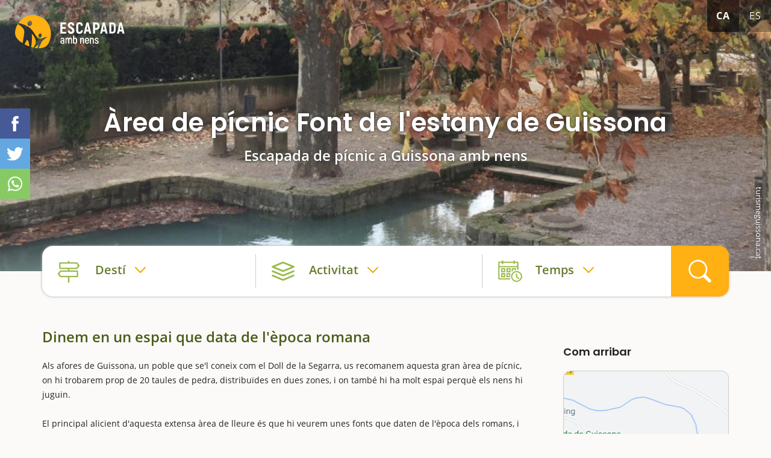

--- FILE ---
content_type: text/html; charset=utf-8
request_url: https://www.escapadaambnens.com/activitat/919/area-de-picnic-font-de-lestany-de-guissona/
body_size: 18036
content:
<!DOCTYPE html>
<html class="no-js nox" lang="ca">
<head>
	<meta name="lang" content="ca"/>
	<meta name="language" content="ca_ES"/>
	<meta http-equiv="Content-Language" content="ca"/>
	<meta charset="utf-8">
	<meta http-equiv="X-UA-Compatible" content="IE=edge">
	<meta name="viewport" content="width=device-width, initial-scale=1, viewport-fit=contain">
	<title>&#9655; Àrea de pícnic Font de l'estany de Guissona - Escapada de pícnic a Guissona amb nens - Escapada amb nens</title>
	<meta name="description" content="Als afores de Guissona, un poble que se'l coneix com el Doll de la Segarra, us recomanem aquesta gran àrea de pícnic, on hi trobarem prop de 20 taules de…" />
	<link rel="profile" href="http://gmpg.org/xfn/11">
	<link rel="alternate" hreflang="ca" href="https://www.escapadaambnens.com/activitat/919/area-de-picnic-font-de-lestany-de-guissona/" />
	<link rel="alternate" hreflang="es" href="https://www.escapadaambnens.com/es/actividad/919/area-de-picnic-font-de-lestany-de-guissona/" />
	<meta name="robots" content="index,follow, max-snippet:-1, max-video-preview:-1, max-image-preview:large" />
	<link rel="canonical" href="https://www.escapadaambnens.com/activitat/919/area-de-picnic-font-de-lestany-de-guissona/" />
	<meta property="og:url" content="https://www.escapadaambnens.com/activitat/919/area-de-picnic-font-de-lestany-de-guissona/" />
	<meta property="og:locale" content="ca_ES" />
	<meta property="og:type" content="article" />
	<meta property="og:title" content="&#9655; Àrea de pícnic Font de l'estany de Guissona - Escapada de pícnic a Guissona amb nens - Escapada amb nens" />
	<meta property="og:image" content="https://www.escapadaambnens.com/fotografies/petites/27566guissona.jpg" />
	<link fetchpriority="high" rel="preload" as="image" href="https://www.escapadaambnens.com/fotografies/thumb/27566guissona.jpg" media="(max-width: 768px)"/>
	<link fetchpriority="high" rel="preload" as="image" href="https://www.escapadaambnens.com/fotografies/petites/27566guissona.jpg" media="(min-width: 769px) and (max-width: 1399px)"/>
	<link fetchpriority="high" rel="preload" as="image" href="https://www.escapadaambnens.com/fotografies/mitjanes/27566guissona.jpg" media="(min-width: 1400px)" />
	<meta property="og:image:width" content="1200" />
	<meta property="og:image:height" content="932" />
	<link rel="preload" href="https://www.escapadaambnens.com/assets/fonts/poppins-v15-latin-600.woff2" as="font" type="font/woff2" crossorigin>
	<link rel="preload" href="https://www.escapadaambnens.com/assets/fonts/open-sans-v20-latin-regular.woff2" as="font" type="font/woff2" crossorigin>
	<link rel="preload" href="https://www.escapadaambnens.com/assets/fonts/open-sans-v20-latin-600.woff2" as="font" type="font/woff2" crossorigin>
	<link rel="preload" href="https://www.escapadaambnens.com/assets/fonts/open-sans-v20-latin-700.woff2" as="font" type="font/woff2" crossorigin>
	<link rel="preload" href="https://www.escapadaambnens.com/assets/fonts/poppins-v15-latin-700.woff2" as="font" type="font/woff2" crossorigin>
	<meta property="og:description" content="Als afores de Guissona, un poble que se'l coneix com el Doll de la Segarra, us recomanem aquesta gran àrea de pícnic, on hi trobarem prop de 20 taules de…" />	
	<meta property="og:site_name" content="escapadaambnens.com" />
    <meta property="article:publisher" content="https://www.facebook.com/Escapadaambnens" />
	<meta name="twitter:card" content="summary" />
    <meta name="twitter:description" content="Als afores de Guissona, un poble que se'l coneix com el Doll de la Segarra, us recomanem aquesta gran àrea de pícnic, on hi trobarem prop de 20 taules de…" />
    <meta name="twitter:title" content="&#9655; Àrea de pícnic Font de l'estany de Guissona - Escapada de pícnic a Guissona amb nens - Escapada amb nens" />
    <meta name="twitter:image" content="https://www.escapadaambnens.com/fotografies/petites/27566guissona.jpg" />
	<link rel="image_src" href="https://www.escapadaambnens.com/fotografies/petites/27566guissona.jpg" />
	<link rel="sitemap" href="https://www.escapadaambnens.com/sitemap.xml" />
	<meta name="generator" content="enricmas.cat">
	<meta name="rating" content="General" />
	<meta name="distributor" content="Global" />
	<meta name="mobile-web-app-capable" content="yes">
	<meta name="apple-mobile-web-app-capable" content="yes">
	<link rel="shortcut icon" href="https://www.escapadaambnens.com/assets/img/icons/favicon-96x96.png">
	<link rel="icon" type="image/png" sizes="96x96" href="https://www.escapadaambnens.com/assets/img/icons/favicon-96x96.png">
	<link rel="icon" type="image/png" sizes="32x32" href="https://www.escapadaambnens.com/assets/img/icons/favicon-32x32.png">
	<link rel="icon" type="image/png" sizes="16x16" href="https://www.escapadaambnens.com/assets/img/icons/favicon-16x16.png">
	<link rel="icon" type="image/png" sizes="192x192"  href="https://www.escapadaambnens.com/assets/img/icons/android-icon-192x192.png">
	<link rel="apple-touch-icon" sizes="57x57" href="https://www.escapadaambnens.com/assets/img/icons/apple-icon-57x57.png">
	<link rel="apple-touch-icon" sizes="60x60" href="https://www.escapadaambnens.com/assets/img/icons/apple-icon-60x60.png">
	<link rel="apple-touch-icon" sizes="72x72" href="https://www.escapadaambnens.com/assets/img/icons/apple-icon-72x72.png">
	<link rel="apple-touch-icon" sizes="76x76" href="https://www.escapadaambnens.com/assets/img/icons/apple-icon-76x76.png">
	<link rel="apple-touch-icon" sizes="114x114" href="https://www.escapadaambnens.com/assets/img/icons/apple-icon-114x114.png">
	<link rel="apple-touch-icon" sizes="120x120" href="https://www.escapadaambnens.com/assets/img/icons/apple-icon-120x120.png">
	<link rel="apple-touch-icon" sizes="144x144" href="https://www.escapadaambnens.com/assets/img/icons/apple-icon-144x144.png">
	<link rel="apple-touch-icon" sizes="152x152" href="https://www.escapadaambnens.com/assets/img/icons/apple-icon-152x152.png">
	<link rel="apple-touch-icon" sizes="180x180" href="https://www.escapadaambnens.com/assets/img/icons/apple-icon-180x180.png">
	<meta name="msapplication-TileColor" content="#ffffff">
	<meta name="msapplication-TileImage" content="https://www.escapadaambnens.com/assets/img/icons/ms-icon-144x144.png">
	<meta name="theme-color" content="#ffffff">
	<style>body {overflow-y:scroll;}body.loading * {transition:none !important;}.all{width:100%;overflow-x:hidden;}</style><style>#preloader-wrapper{position:fixed;top:0;left:0;right:0;bottom:0;z-index:30000;display:block;background-color:#ffffff;transition:opacity linear 0.3s;opacity:1;visibility:visible;}#preloader-wrapper.out{opacity:0;}</style><link href=https://www.escapadaambnens.com/assets/css/plugins.css?v=1.2.9" rel="stylesheet" type="text/css"><link href="https://www.escapadaambnens.com/assets/css/estils.css?v=1.2.9" rel="stylesheet" type="text/css"><link href="https://www.escapadaambnens.com/assets/css/cerca.css?v=1.2.9" rel="stylesheet" type="text/css"><link href="https://www.escapadaambnens.com/assets/css/item.css?v=1.2.9" rel="stylesheet" type="text/css"><link href="https://www.escapadaambnens.com/assets/css/festivals.css?v=1.2.9" rel="stylesheet" type="text/css"><script async src="https://pagead2.googlesyndication.com/pagead/js/adsbygoogle.js?client=ca-pub-1413175102399221" crossorigin="anonymous"></script></head>
<script type="application/ld+json">{"@context": "http://schema.org","@type": "WebSite","name": "Escapada amb nens","url": "https://www.escapadaambnens.com/","sameAs": ["https://www.facebook.com/Escapadaambnens","https://www.instagram.com/escapadaambnens/"]}</script><body class="loading"><div class="all" id="all"><div class="cap"><div class="header"><picture  class="zoom" data-fancybox="item" data-caption="Àrea de pícnic Font de l'estany de Guissona amb nens" href="https://www.escapadaambnens.com/fotografies/mitjanes/27566guissona.jpg"><source srcset="https://www.escapadaambnens.com/fotografies/mitjanes/27566guissona.jpg" media="(min-width: 1400px)"><source srcset="https://www.escapadaambnens.com/fotografies/petites/27566guissona.jpg" media="(min-width: 1199px)"><source srcset="https://www.escapadaambnens.com/fotografies/thumb/27566guissona.jpg" media="(min-width: 768px)"><img fetchpriority="high"  alt="Àrea de pícnic Font de l'estany de Guissona amb nens" src="https://www.escapadaambnens.com/fotografies/thumb/27566guissona.jpg" loading="lazy" decoding="async"></picture><a aria-label="Home" href="https://www.escapadaambnens.com/"><img alt="Escapada amb nens" class="logo" src="https://www.escapadaambnens.com/assets/img/logo_mixte.svg"></img></a><div id="idiomes"><a class="lang active" href="javascript:;" lang="ca" hreflang="ca">ca</a><a class="lang" href="https://www.escapadaambnens.com/es/actividad/919/area-de-picnic-font-de-lestany-de-guissona/" lang="es" hreflang="es">es</a></div><div class="content container"><h1 class="">Àrea de pícnic Font de l'estany de Guissona</h1><h2>Escapada de pícnic a Guissona amb nens</h2></div><span class="header_peu">turismeguissona.cat</span></div></div><div class="container" id="container_search"><div id="search" class="noselect clear"><div class="blocs"><div class="search_bloc loc " id="search_loc" attr_tipus="" attr_id=""><div><span>Destí</span><p></p></div><div id="search_loc_reset" class="search_reset"></div></div><div class="search_bloc acti  " id="search_cat" attr_tipus="" attr_id=""><div><span>Activitat</span><p></p></div><div id="search_cat_reset" class="search_reset"></div></div><div class="search_bloc temps " id="search_time" attr_num=""><div><span>Temps</span><p></p></div><div id="search_cal_reset" class="search_reset"></div></div></div><div id="search_go"></div><div id="search_loc_ampli" class="noclose"><input id="search_loc_input" class="noclose" type="text" attr_populars="Destins populars" placeholder="On voleu anar?..." ><div id="search_loc_close" class="noclose"></div></div><div id="window_destins" class="noclose search_box"><div id="window_destins_left" data_notfound="No tenim cap resultat, modifica la cerca."></div><div id="window_destins_right"><div class="menu_destins active" id="menu_destins_0"><p class="titol">Tria on vulguis anar</p><div class="provs_container"><div class="menu_prov menu_prov_4" attr_cat="4"><span>Barcelona</span></div><div class="menu_prov menu_prov_5" attr_cat="5"><span>Girona</span></div><div class="menu_prov menu_prov_1" attr_cat="1"><span>Tarragona</span></div><div class="menu_prov menu_prov_6" attr_cat="6"><span>Lleida</span></div><div class="menu_prov menu_prov_15" attr_cat="15"><span>Andorra</span></div></div></div><div id="menu_destins_4" class="menu_destins prov"><div class="left"><p class="back menu_provincies_back">Província de Barcelona</p><div class="prov_box menu_prov_4" attr_tipus="pr" attr_id="4" attr_nom="Barcelona"></div></div><div class="right"><p class="titol">Comarca a comarca</p><div class="prov_slider"><div class="swiper-box noselect"><div class="swiper-container noauto prov_slider_container"><div class="swiper-wrapper"><div class="swiper-slide prov_slider_item big" attr_tipus="pr" attr_id="4" attr_nom="Barcelona"><div class="foto genfoto" data-titol="Barcelona" data-url="https://www.escapadaambnens.com/fotografies/thumb/42836barcelona-shutterstock1891582111.jpg"><span>Barcelona</span></div><p>Tota la província</p></div><div class="swiper-slide prov_slider_item" attr_tipus="co" attr_id="44" attr_nom="Bages"><div class="foto genfoto" data-titol="Bages" data-url="https://www.escapadaambnens.com/fotografies/thumb/18173bages-cardona-shutterstock1940523115.jpg"></div><p>Bages</p></div><div class="swiper-slide prov_slider_item" attr_tipus="co" attr_id="12" attr_nom="Alt Pened&egrave;s"><div class="foto genfoto" data-titol="Alt Pened&egrave;s" data-url="https://www.escapadaambnens.com/fotografies/thumb/83269alt-penedes-shutterstock269410505.jpg"></div><p>Alt Penedès</p></div><div class="swiper-slide prov_slider_item" attr_tipus="co" attr_id="18" attr_nom="Barcelon&egrave;s"><div class="foto genfoto" data-titol="Barcelon&egrave;s" data-url="https://www.escapadaambnens.com/fotografies/thumb/52851barcelones-shutterstock1095000005.jpg"></div><p>Barcelonès</p></div><div class="swiper-slide prov_slider_item" attr_tipus="co" attr_id="17" attr_nom="Maresme"><div class="foto genfoto" data-titol="Maresme" data-url="https://www.escapadaambnens.com/fotografies/thumb/93445maresme-shutterstock393127594.jpg"></div><p>Maresme</p></div><div class="swiper-slide prov_slider_item" attr_tipus="co" attr_id="45" attr_nom="Moian&egrave;s"><div class="foto genfoto" data-titol="Moian&egrave;s" data-url="https://www.escapadaambnens.com/fotografies/thumb/68174moianes-shutterstock1076970689.jpg"></div><p>Moianès</p></div><div class="swiper-slide prov_slider_item" attr_tipus="co" attr_id="46" attr_nom="Osona"><div class="foto genfoto" data-titol="Osona" data-url="https://www.escapadaambnens.com/fotografies/thumb/44741osona-embassament-sau-shutterstock1028684041.jpg"></div><p>Osona</p></div><div class="swiper-slide prov_slider_item" attr_tipus="co" attr_id="15" attr_nom="Vall&egrave;s Occidental"><div class="foto genfoto" data-titol="Vall&egrave;s Occidental" data-url="https://www.escapadaambnens.com/fotografies/thumb/35331valles-occidental-sabadell-shutterstock1585839586-2.jpg"></div><p>Vallès Occidental</p></div><div class="swiper-slide prov_slider_item" attr_tipus="co" attr_id="43" attr_nom="Anoia"><div class="foto genfoto" data-titol="Anoia" data-url="https://www.escapadaambnens.com/fotografies/thumb/63529anoia-shutterstock179704244.jpg"></div><p>Anoia</p></div><div class="swiper-slide prov_slider_item" attr_tipus="co" attr_id="14" attr_nom="Baix Llobregat"><div class="foto genfoto" data-titol="Baix Llobregat" data-url="https://www.escapadaambnens.com/fotografies/thumb/26756prat-de-llobregat-shutterstock690483241.jpg"></div><p>Baix Llobregat</p></div><div class="swiper-slide prov_slider_item" attr_tipus="co" attr_id="16" attr_nom="Vall&egrave;s Oriental"><div class="foto genfoto" data-titol="Vall&egrave;s Oriental" data-url="https://www.escapadaambnens.com/fotografies/thumb/54277vallesoriental-shutterstock1851765802.jpg"></div><p>Vallès Oriental</p></div><div class="swiper-slide prov_slider_item" attr_tipus="co" attr_id="31" attr_nom="Bergued&agrave;"><div class="foto genfoto" data-titol="Bergued&agrave;" data-url="https://www.escapadaambnens.com/fotografies/thumb/58272bergueda-pedraforca-shutterstock756536365.jpg"></div><p>Berguedà</p></div><div class="swiper-slide prov_slider_item" attr_tipus="co" attr_id="13" attr_nom="Garraf"><div class="foto genfoto" data-titol="Garraf" data-url="https://www.escapadaambnens.com/fotografies/thumb/94388garraf-shutterstock1904438677.jpg"></div><p>Garraf</p></div></div></div></div></div><p class="titol">Destins populars de Barcelona</p><div class="prov_slider"><div class="swiper-box noselect"><div class="swiper-container noauto prov_slider_container"><div class="swiper-wrapper"><div class="swiper-slide prov_slider_item" attr_tipus="po" attr_id="987" attr_nom="Santa Fe del Montseny"><div class="foto genfoto" data-titol="Santa Fe del Montseny" data-url="https://www.escapadaambnens.com/fotografies/thumb/46491montseny-shutterstock767723737.jpg"></div><p>Santa Fe del Montseny</p></div><div class="swiper-slide prov_slider_item" attr_tipus="po" attr_id="790" attr_nom="La Pobla de Claramunt"><div class="foto genfoto" data-titol="La Pobla de Claramunt" data-url="https://www.escapadaambnens.com/fotografies/thumb/83791la-pobla-de-claramunt-shutterstock1842860176.jpg"></div><p>La Pobla de Claramunt</p></div><div class="swiper-slide prov_slider_item" attr_tipus="po" attr_id="836" attr_nom="Berga"><div class="foto genfoto" data-titol="Berga" data-url="https://www.escapadaambnens.com/fotografies/thumb/94581berga-shutterstock601827206.jpg"></div><p>Berga</p></div><div class="swiper-slide prov_slider_item" attr_tipus="po" attr_id="922" attr_nom="Viladrau"><div class="foto genfoto" data-titol="Viladrau" data-url="https://www.escapadaambnens.com/fotografies/thumb/46289viladrau-shutterstock107423888.jpg"></div><p>Viladrau</p></div><div class="swiper-slide prov_slider_item" attr_tipus="po" attr_id="809" attr_nom="Cardona"><div class="foto genfoto" data-titol="Cardona" data-url="https://www.escapadaambnens.com/fotografies/thumb/33534cardona-shutterstock778300672.jpg"></div><p>Cardona</p></div><div class="swiper-slide prov_slider_item" attr_tipus="po" attr_id="334" attr_nom="Sant Cugat del Vall&egrave;s"><div class="foto genfoto" data-titol="Sant Cugat del Vall&egrave;s" data-url="https://www.escapadaambnens.com/fotografies/thumb/37639sant-cugat-del-valles-shutterstock1581654769.jpg"></div><p>Sant Cugat del Vallès</p></div></div></div></div></div></div></div><div id="menu_destins_5" class="menu_destins prov"><div class="left"><p class="back menu_provincies_back">Província de Girona</p><div class="prov_box menu_prov_5" attr_tipus="pr" attr_id="5" attr_nom="Girona"></div></div><div class="right"><p class="titol">Comarca a comarca</p><div class="prov_slider"><div class="swiper-box noselect"><div class="swiper-container noauto prov_slider_container"><div class="swiper-wrapper"><div class="swiper-slide prov_slider_item big" attr_tipus="pr" attr_id="5" attr_nom="Girona"><div class="foto genfoto" data-titol="Girona" data-url="https://www.escapadaambnens.com/fotografies/thumb/65785girona-shutterstock343418234.jpg"><span>Girona</span></div><p>Tota la província</p></div><div class="swiper-slide prov_slider_item" attr_tipus="co" attr_id="19" attr_nom="Alt Empord&agrave;"><div class="foto genfoto" data-titol="Alt Empord&agrave;" data-url="https://www.escapadaambnens.com/fotografies/thumb/79871alt-emporda-shutterstock1921620098.jpg"></div><p>Alt Empordà</p></div><div class="swiper-slide prov_slider_item" attr_tipus="co" attr_id="23" attr_nom="Baix Empord&agrave;"><div class="foto genfoto" data-titol="Baix Empord&agrave;" data-url="https://www.escapadaambnens.com/fotografies/thumb/26616baix-emporda-calella-palafurgell-shutterstock1690950625.jpg"></div><p>Baix Empordà</p></div><div class="swiper-slide prov_slider_item" attr_tipus="co" attr_id="25" attr_nom="La Selva"><div class="foto genfoto" data-titol="La Selva" data-url="https://www.escapadaambnens.com/fotografies/thumb/33771lloret-selva-shutterstock376119385.jpg"></div><p>La Selva</p></div><div class="swiper-slide prov_slider_item" attr_tipus="co" attr_id="27" attr_nom="La Cerdanya"><div class="foto genfoto" data-titol="La Cerdanya" data-url="https://www.escapadaambnens.com/fotografies/thumb/49533cerdanya-shutterstock1053204236.jpg"></div><p>La Cerdanya</p></div><div class="swiper-slide prov_slider_item" attr_tipus="co" attr_id="20" attr_nom="Ripoll&egrave;s"><div class="foto genfoto" data-titol="Ripoll&egrave;s" data-url="https://www.escapadaambnens.com/fotografies/thumb/45233ripolles-shutterstock1897005259.jpg"></div><p>Ripollès</p></div><div class="swiper-slide prov_slider_item" attr_tipus="co" attr_id="24" attr_nom="Giron&egrave;s"><div class="foto genfoto" data-titol="Giron&egrave;s" data-url="https://www.escapadaambnens.com/fotografies/thumb/19127girones-shutterstock343418234-2.jpg"></div><p>Gironès</p></div><div class="swiper-slide prov_slider_item" attr_tipus="co" attr_id="22" attr_nom="Pla de l'Estany"><div class="foto genfoto" data-titol="Pla de l'Estany" data-url="https://www.escapadaambnens.com/fotografies/thumb/86664pla-estany-banyoles-shutterstock142056073.jpg"></div><p>Pla de l'Estany</p></div><div class="swiper-slide prov_slider_item" attr_tipus="co" attr_id="21" attr_nom="Garrotxa"><div class="foto genfoto" data-titol="Garrotxa" data-url="https://www.escapadaambnens.com/fotografies/thumb/23125fageda-garrotxa-shutterstock1262878897.jpg"></div><p>Garrotxa</p></div></div></div></div></div><p class="titol">Destins populars de Girona</p><div class="prov_slider"><div class="swiper-box noselect"><div class="swiper-container noauto prov_slider_container"><div class="swiper-wrapper"><div class="swiper-slide prov_slider_item" attr_tipus="po" attr_id="482" attr_nom="Castell&oacute; d'Emp&uacute;ries"><div class="foto genfoto" data-titol="Castell&oacute; d'Emp&uacute;ries" data-url="https://www.escapadaambnens.com/fotografies/thumb/11457castello-d-empuries-shutterstock1921620062.jpg"></div><p>Castelló d'Empúries</p></div><div class="swiper-slide prov_slider_item" attr_tipus="po" attr_id="428" attr_nom="Arb&uacute;cies"><div class="foto genfoto" data-titol="Arb&uacute;cies" data-url="https://www.escapadaambnens.com/fotografies/thumb/87661arbucies-shutterstock441435157.jpg"></div><p>Arbúcies</p></div><div class="swiper-slide prov_slider_item" attr_tipus="po" attr_id="449" attr_nom="Tossa de Mar"><div class="foto genfoto" data-titol="Tossa de Mar" data-url="https://www.escapadaambnens.com/fotografies/thumb/81744tossa-de-mar-shutterstock121428031.jpg"></div><p>Tossa de Mar</p></div><div class="swiper-slide prov_slider_item" attr_tipus="po" attr_id="348" attr_nom="Banyoles"><div class="foto genfoto" data-titol="Banyoles" data-url="https://www.escapadaambnens.com/fotografies/thumb/95668banyoles-shutterstock1657597576.jpg"></div><p>Banyoles</p></div><div class="swiper-slide prov_slider_item" attr_tipus="po" attr_id="390" attr_nom="Girona ciutat"><div class="foto genfoto" data-titol="Girona ciutat" data-url="https://www.escapadaambnens.com/fotografies/thumb/85584girona-shutterstock343418234.jpg"></div><p>Girona ciutat</p></div><div class="swiper-slide prov_slider_item" attr_tipus="po" attr_id="541" attr_nom="Castell d'Aro, Platja d'Aro i S'Agar&oacute;"><div class="foto genfoto" data-titol="Castell d'Aro, Platja d'Aro i S'Agar&oacute;" data-url="https://www.escapadaambnens.com/fotografies/thumb/46443platja-aro-shutterstock119901805.jpg"></div><p>Castell d'Aro, Platja d'Aro i S'Agaró</p></div><div class="swiper-slide prov_slider_item" attr_tipus="po" attr_id="513" attr_nom="Roses"><div class="foto genfoto" data-titol="Roses" data-url="https://www.escapadaambnens.com/fotografies/thumb/55513roses-shutterstock574815403.jpg"></div><p>Roses</p></div><div class="swiper-slide prov_slider_item" attr_tipus="po" attr_id="925" attr_nom="Vall de N&uacute;ria"><div class="foto genfoto" data-titol="Vall de N&uacute;ria" data-url="https://www.escapadaambnens.com/fotografies/thumb/71324img1174.jpg"></div><p>Vall de Núria</p></div><div class="swiper-slide prov_slider_item" attr_tipus="po" attr_id="926" attr_nom="Beget"><div class="foto genfoto" data-titol="Beget" data-url="https://www.escapadaambnens.com/fotografies/thumb/36648img9015.jpg"></div><p>Beget</p></div><div class="swiper-slide prov_slider_item" attr_tipus="po" attr_id="409" attr_nom="Camprodon"><div class="foto genfoto" data-titol="Camprodon" data-url="https://www.escapadaambnens.com/fotografies/thumb/99878camprodon-shutterstock783246526.jpg"></div><p>Camprodon</p></div></div></div></div></div></div></div><div id="menu_destins_1" class="menu_destins prov"><div class="left"><p class="back menu_provincies_back">Província de Tarragona</p><div class="prov_box menu_prov_1" attr_tipus="pr" attr_id="1" attr_nom="Tarragona"></div></div><div class="right"><p class="titol">Comarca a comarca</p><div class="prov_slider"><div class="swiper-box noselect"><div class="swiper-container noauto prov_slider_container"><div class="swiper-wrapper"><div class="swiper-slide prov_slider_item big" attr_tipus="pr" attr_id="1" attr_nom="Tarragona"><div class="foto genfoto" data-titol="Tarragona" data-url="https://www.escapadaambnens.com/fotografies/thumb/69593tarragones-shutterstock1945002352.jpg"><span>Tarragona</span></div><p>Tota la província</p></div><div class="swiper-slide prov_slider_item" attr_tipus="co" attr_id="3" attr_nom="Baix Ebre"><div class="foto genfoto" data-titol="Baix Ebre" data-url="https://www.escapadaambnens.com/fotografies/thumb/14465baixebre-shutterstock269050745.jpg"></div><p>Baix Ebre</p></div><div class="swiper-slide prov_slider_item" attr_tipus="co" attr_id="9" attr_nom="Baix Pened&egrave;s"><div class="foto genfoto" data-titol="Baix Pened&egrave;s" data-url="https://www.escapadaambnens.com/fotografies/thumb/53728baixpenedes-shutterstock495243679.jpg"></div><p>Baix Penedès</p></div><div class="swiper-slide prov_slider_item" attr_tipus="co" attr_id="5" attr_nom="Priorat"><div class="foto genfoto" data-titol="Priorat" data-url="https://www.escapadaambnens.com/fotografies/thumb/11847vinya-vilella-alta-priorat-shutterstock1225653709.jpg"></div><p>Priorat</p></div><div class="swiper-slide prov_slider_item" attr_tipus="co" attr_id="2" attr_nom="Ribera d'Ebre"><div class="foto genfoto" data-titol="Ribera d'Ebre" data-url="https://www.escapadaambnens.com/fotografies/thumb/37393miravet2-riberaebre-shutterstock1121856782.jpg"></div><p>Ribera d'Ebre</p></div><div class="swiper-slide prov_slider_item" attr_tipus="co" attr_id="10" attr_nom="Montsi&agrave;"><div class="foto genfoto" data-titol="Montsi&agrave;" data-url="https://www.escapadaambnens.com/fotografies/thumb/94362arroz-shutterstock572678287.jpg"></div><p>Montsià</p></div><div class="swiper-slide prov_slider_item" attr_tipus="co" attr_id="1" attr_nom="Alt Camp"><div class="foto genfoto" data-titol="Alt Camp" data-url="https://www.escapadaambnens.com/fotografies/thumb/59555montferri-altcamp-shutterstock1651208395.jpg"></div><p>Alt Camp</p></div><div class="swiper-slide prov_slider_item" attr_tipus="co" attr_id="8" attr_nom="Conca de Barber&agrave;"><div class="foto genfoto" data-titol="Conca de Barber&agrave;" data-url="https://www.escapadaambnens.com/fotografies/thumb/29485fores-conca-img7494.jpg"></div><p>Conca de Barberà</p></div><div class="swiper-slide prov_slider_item" attr_tipus="co" attr_id="4" attr_nom="Baix Camp"><div class="foto genfoto" data-titol="Baix Camp" data-url="https://www.escapadaambnens.com/fotografies/thumb/62283pradesabellera-escapadaambnens.jpg"></div><p>Baix Camp</p></div><div class="swiper-slide prov_slider_item" attr_tipus="co" attr_id="11" attr_nom="Delta de l'Ebre"><div class="foto genfoto" data-titol="Delta de l'Ebre" data-url="https://www.escapadaambnens.com/fotografies/thumb/57817delta-shutterstock786062248.jpg"></div><p>Delta de l'Ebre</p></div><div class="swiper-slide prov_slider_item" attr_tipus="co" attr_id="6" attr_nom="Tarragon&egrave;s"><div class="foto genfoto" data-titol="Tarragon&egrave;s" data-url="https://www.escapadaambnens.com/fotografies/thumb/91895tarragona-shutterstock1051934141.jpg"></div><p>Tarragonès</p></div><div class="swiper-slide prov_slider_item" attr_tipus="co" attr_id="7" attr_nom="Terra Alta"><div class="foto genfoto" data-titol="Terra Alta" data-url="https://www.escapadaambnens.com/fotografies/thumb/42622terraalta-shutterstock1506737873.jpg"></div><p>Terra Alta</p></div></div></div></div></div><p class="titol">Destins populars de Tarragona</p><div class="prov_slider"><div class="swiper-box noselect"><div class="swiper-container noauto prov_slider_container"><div class="swiper-wrapper"><div class="swiper-slide prov_slider_item" attr_tipus="po" attr_id="76" attr_nom="Roquetes"><div class="foto genfoto" data-titol="Roquetes" data-url="https://www.escapadaambnens.com/fotografies/thumb/fu96efnvnwj8osz.jpg"></div><p>Roquetes</p></div><div class="swiper-slide prov_slider_item" attr_tipus="po" attr_id="95" attr_nom="Tarragona ciutat"><div class="foto genfoto" data-titol="Tarragona ciutat" data-url="https://www.escapadaambnens.com/fotografies/thumb/56691tarragona-shutterstock404916373.jpg"></div><p>Tarragona ciutat</p></div><div class="swiper-slide prov_slider_item" attr_tipus="po" attr_id="98" attr_nom="Vila-seca"><div class="foto genfoto" data-titol="Vila-seca" data-url="https://www.escapadaambnens.com/fotografies/thumb/63994vilaseca-tarragones-shutterstock1097686877.jpg"></div><p>Vila-seca</p></div><div class="swiper-slide prov_slider_item" attr_tipus="po" attr_id="80" attr_nom="Altafulla"><div class="foto genfoto" data-titol="Altafulla" data-url="https://www.escapadaambnens.com/fotografies/thumb/79657altafulla-tarragones-shutterstock510826261.jpg"></div><p>Altafulla</p></div><div class="swiper-slide prov_slider_item" attr_tipus="po" attr_id="101" attr_nom="Salou"><div class="foto genfoto" data-titol="Salou" data-url="https://www.escapadaambnens.com/fotografies/thumb/81937cami-ronsa-salou-escapadaambnens.jpg"></div><p>Salou</p></div><div class="swiper-slide prov_slider_item" attr_tipus="po" attr_id="155" attr_nom="Calafell"><div class="foto genfoto" data-titol="Calafell" data-url="https://www.escapadaambnens.com/fotografies/thumb/83972calafell-baixpenedes-castell-shutterstock1047843589.jpg"></div><p>Calafell</p></div><div class="swiper-slide prov_slider_item" attr_tipus="po" attr_id="62" attr_nom="Vandell&ograve;s i l'Hospitalet de l'Infant"><div class="foto genfoto" data-titol="Vandell&ograve;s i l'Hospitalet de l'Infant" data-url="https://www.escapadaambnens.com/fotografies/thumb/57667hospitalet-platja-torn-shutterstock1345290482.jpg"></div><p>Vandellòs i l'Hospitalet de l'Infant</p></div></div></div></div></div></div></div><div id="menu_destins_6" class="menu_destins prov"><div class="left"><p class="back menu_provincies_back">Província de Lleida</p><div class="prov_box menu_prov_6" attr_tipus="pr" attr_id="6" attr_nom="Lleida"></div></div><div class="right"><p class="titol">Comarca a comarca</p><div class="prov_slider"><div class="swiper-box noselect"><div class="swiper-container noauto prov_slider_container"><div class="swiper-wrapper"><div class="swiper-slide prov_slider_item big" attr_tipus="pr" attr_id="6" attr_nom="Lleida"><div class="foto genfoto" data-titol="Lleida" data-url="https://www.escapadaambnens.com/fotografies/thumb/39132lleida-shutterstock783356722.jpg"><span>Lleida</span></div><p>Tota la província</p></div><div class="swiper-slide prov_slider_item" attr_tipus="co" attr_id="35" attr_nom="Pallars Sobir&agrave;"><div class="foto genfoto" data-titol="Pallars Sobir&agrave;" data-url="https://www.escapadaambnens.com/fotografies/thumb/39316aiguestortes-shutterstock1112962631.jpg"></div><p>Pallars Sobirà</p></div><div class="swiper-slide prov_slider_item" attr_tipus="co" attr_id="33" attr_nom="Garrigues"><div class="foto genfoto" data-titol="Garrigues" data-url="https://www.escapadaambnens.com/fotografies/thumb/99494garrigues-shutterstock1652526352.jpg"></div><p>Garrigues</p></div><div class="swiper-slide prov_slider_item" attr_tipus="co" attr_id="34" attr_nom="Pallars Juss&agrave;"><div class="foto genfoto" data-titol="Pallars Juss&agrave;" data-url="https://www.escapadaambnens.com/fotografies/thumb/99112jussa2.jpg"></div><p>Pallars Jussà</p></div><div class="swiper-slide prov_slider_item" attr_tipus="co" attr_id="36" attr_nom="Pla d'Urgell"><div class="foto genfoto" data-titol="Pla d'Urgell" data-url="https://www.escapadaambnens.com/fotografies/thumb/38671pla-urgell-shutterstock1556781968.jpg"></div><p>Pla d'Urgell</p></div><div class="swiper-slide prov_slider_item" attr_tipus="co" attr_id="32" attr_nom="Noguera"><div class="foto genfoto" data-titol="Noguera" data-url="https://www.escapadaambnens.com/fotografies/thumb/25183noguera-balaguer-shutterstock1312324658.jpg"></div><p>Noguera</p></div><div class="swiper-slide prov_slider_item" attr_tipus="co" attr_id="38" attr_nom="Segri&agrave;"><div class="foto genfoto" data-titol="Segri&agrave;" data-url="https://www.escapadaambnens.com/fotografies/thumb/84387segria-shutterstock1522772216.jpg"></div><p>Segrià</p></div><div class="swiper-slide prov_slider_item" attr_tipus="co" attr_id="29" attr_nom="Alt Urgell"><div class="foto genfoto" data-titol="Alt Urgell" data-url="https://www.escapadaambnens.com/fotografies/thumb/32948alt-urgell-shutterstock1948240666.jpg"></div><p>Alt Urgell</p></div><div class="swiper-slide prov_slider_item" attr_tipus="co" attr_id="41" attr_nom="Vall d'Aran"><div class="foto genfoto" data-titol="Vall d'Aran" data-url="https://www.escapadaambnens.com/fotografies/thumb/13616vall-aran-shutterstock1561752391.jpg"></div><p>Vall d'Aran</p></div><div class="swiper-slide prov_slider_item" attr_tipus="co" attr_id="37" attr_nom="Segarra"><div class="foto genfoto" data-titol="Segarra" data-url="https://www.escapadaambnens.com/fotografies/thumb/86576segarra-cervera-shutterstock1098327551.jpg"></div><p>Segarra</p></div><div class="swiper-slide prov_slider_item" attr_tipus="co" attr_id="30" attr_nom="Alta Ribagor&ccedil;a"><div class="foto genfoto" data-titol="Alta Ribagor&ccedil;a" data-url="https://www.escapadaambnens.com/fotografies/thumb/97851alta-ribagorca-shutterstock1654319608.jpg"></div><p>Alta Ribagorça</p></div><div class="swiper-slide prov_slider_item" attr_tipus="co" attr_id="27" attr_nom="La Cerdanya"><div class="foto genfoto" data-titol="La Cerdanya" data-url="https://www.escapadaambnens.com/fotografies/thumb/49533cerdanya-shutterstock1053204236.jpg"></div><p>La Cerdanya</p></div><div class="swiper-slide prov_slider_item" attr_tipus="co" attr_id="40" attr_nom="Urgell"><div class="foto genfoto" data-titol="Urgell" data-url="https://www.escapadaambnens.com/fotografies/thumb/16853tarrega-shutterstock1421504858.jpg"></div><p>Urgell</p></div><div class="swiper-slide prov_slider_item" attr_tipus="co" attr_id="39" attr_nom="Solson&egrave;s"><div class="foto genfoto" data-titol="Solson&egrave;s" data-url="https://www.escapadaambnens.com/fotografies/thumb/29821solsones-castell-solsona-shutterstock1159431397.jpg"></div><p>Solsonès</p></div></div></div></div></div><p class="titol">Destins populars de Lleida</p><div class="prov_slider"><div class="swiper-box noselect"><div class="swiper-container noauto prov_slider_container"><div class="swiper-wrapper"><div class="swiper-slide prov_slider_item" attr_tipus="po" attr_id="953" attr_nom="Bagergue"><div class="foto genfoto" data-titol="Bagergue" data-url="https://www.escapadaambnens.com/fotografies/thumb/48176bagergue.jpg"></div><p>Bagergue</p></div><div class="swiper-slide prov_slider_item" attr_tipus="po" attr_id="661" attr_nom="Tremp"><div class="foto genfoto" data-titol="Tremp" data-url="https://www.escapadaambnens.com/fotografies/thumb/83295tremp-shutterstock4818271.jpg"></div><p>Tremp</p></div><div class="swiper-slide prov_slider_item" attr_tipus="po" attr_id="740" attr_nom="Solsona"><div class="foto genfoto" data-titol="Solsona" data-url="https://www.escapadaambnens.com/fotografies/thumb/65613solsona-shutterstock1599917959.jpg"></div><p>Solsona</p></div><div class="swiper-slide prov_slider_item" attr_tipus="po" attr_id="593" attr_nom="La Seu d'Urgell"><div class="foto genfoto" data-titol="La Seu d'Urgell" data-url="https://www.escapadaambnens.com/fotografies/thumb/27337la-seu-durgells-hutterstock558174787.jpg"></div><p>La Seu d'Urgell</p></div><div class="swiper-slide prov_slider_item" attr_tipus="po" attr_id="977" attr_nom="Lleida ciutat"><div class="foto genfoto" data-titol="Lleida ciutat" data-url="https://www.escapadaambnens.com/fotografies/thumb/64235lleida.jpg"></div><p>Lleida ciutat</p></div><div class="swiper-slide prov_slider_item" attr_tipus="po" attr_id="578" attr_nom="Coll de Narg&oacute;"><div class="foto genfoto" data-titol="Coll de Narg&oacute;" data-url="https://www.escapadaambnens.com/fotografies/thumb/44613coll-de-nargos-sant-climent-shutterstock144313711.jpg"></div><p>Coll de Nargó</p></div><div class="swiper-slide prov_slider_item" attr_tipus="po" attr_id="768" attr_nom="Vielha e Mijaran"><div class="foto genfoto" data-titol="Vielha e Mijaran" data-url="https://www.escapadaambnens.com/fotografies/thumb/36591vielha-shutterstock426232510.jpg"></div><p>Vielha e Mijaran</p></div><div class="swiper-slide prov_slider_item" attr_tipus="po" attr_id="624" attr_nom="Balaguer"><div class="foto genfoto" data-titol="Balaguer" data-url="https://www.escapadaambnens.com/fotografies/thumb/17773balaguer-shutterstock1099500887.jpg"></div><p>Balaguer</p></div><div class="swiper-slide prov_slider_item" attr_tipus="po" attr_id="580" attr_nom="La Vall de Bo&iacute;"><div class="foto genfoto" data-titol="La Vall de Bo&iacute;" data-url="https://www.escapadaambnens.com/fotografies/thumb/61796la-vall-de-boi-shutterstock311501495.jpg"></div><p>La Vall de Boí</p></div></div></div></div></div></div></div><div id="menu_destins_15" class="menu_destins prov"><div class="left"><p class="back menu_provincies_back">Andorra</p><div class="prov_box menu_prov_15" attr_tipus="pr" attr_id="15" attr_nom="Andorra"></div></div><div class="right"><p class="titol">Les Parròquies d'Andorra</p><div class="prov_slider"><div class="swiper-box noselect"><div class="swiper-container noauto prov_slider_container"><div class="swiper-wrapper"><div class="swiper-slide prov_slider_item big" attr_tipus="pr" attr_id="15" attr_nom="Andorra"><div class="foto genfoto" data-titol="Andorra" data-url="https://www.escapadaambnens.com/fotografies/thumb/79381andorrarocquershutterstock1324997570.jpg"><span>Andorra</span></div><p>Tota Andorra</p></div><div class="swiper-slide prov_slider_item" attr_tipus="co" attr_id="48" attr_nom="Parr&ograve;quia de Canillo"><div class="foto genfoto" data-titol="Parr&ograve;quia de Canillo" data-url="https://www.escapadaambnens.com/fotografies/thumb/48153andorraparroquiacanilloshutterstock1744582130.jpg"></div><p>Parròquia de Canillo</p></div><div class="swiper-slide prov_slider_item" attr_tipus="co" attr_id="53" attr_nom="Parr&ograve;quia de Sant Juli&agrave; de L&ograve;ria"><div class="foto genfoto" data-titol="Parr&ograve;quia de Sant Juli&agrave; de L&ograve;ria" data-url="https://www.escapadaambnens.com/fotografies/thumb/21151andorraparroquiasantjuliashutterstock1804688242.jpg"></div><p>Parròquia de Sant Julià de Lòria</p></div><div class="swiper-slide prov_slider_item" attr_tipus="co" attr_id="54" attr_nom="Parr&ograve;quia d'Escaldes Engordany"><div class="foto genfoto" data-titol="Parr&ograve;quia d'Escaldes Engordany" data-url="https://www.escapadaambnens.com/fotografies/thumb/34452andorraparroquiaescaldesengordanyshutterstock1506831686.jpg"></div><p>Parròquia d'Escaldes Engordany</p></div><div class="swiper-slide prov_slider_item" attr_tipus="co" attr_id="50" attr_nom="Parr&ograve;quia d'Ordino"><div class="foto genfoto" data-titol="Parr&ograve;quia d'Ordino" data-url="https://www.escapadaambnens.com/fotografies/thumb/45132andorraparroquiaordinoshutterstock672450823.jpg"></div><p>Parròquia d'Ordino</p></div><div class="swiper-slide prov_slider_item" attr_tipus="co" attr_id="52" attr_nom="Parr&ograve;quia d'Andorra la Vella"><div class="foto genfoto" data-titol="Parr&ograve;quia d'Andorra la Vella" data-url="https://www.escapadaambnens.com/fotografies/thumb/22717andorraparroquiaandorralavellashutterstock139815760.jpg"></div><p>Parròquia d'Andorra la Vella</p></div><div class="swiper-slide prov_slider_item" attr_tipus="co" attr_id="49" attr_nom="Parr&ograve;quia d'Encamp"><div class="foto genfoto" data-titol="Parr&ograve;quia d'Encamp" data-url="https://www.escapadaambnens.com/fotografies/thumb/69618andorraparroquiaencampshutterstock2101294531.jpg"></div><p>Parròquia d'Encamp</p></div><div class="swiper-slide prov_slider_item" attr_tipus="co" attr_id="51" attr_nom="Parr&ograve;quia de la Massana"><div class="foto genfoto" data-titol="Parr&ograve;quia de la Massana" data-url="https://www.escapadaambnens.com/fotografies/thumb/98815andorraparroquialamassanashutterstock617740964.jpg"></div><p>Parròquia de la Massana</p></div></div></div></div></div><p class="titol">Destins populars d'Andorra</p><div class="prov_slider"><div class="swiper-box noselect"><div class="swiper-container noauto prov_slider_container"><div class="swiper-wrapper"><div class="swiper-slide prov_slider_item" attr_tipus="po" attr_id="1004" attr_nom="El Pas de la Casa"><div class="foto genfoto" data-titol="El Pas de la Casa" data-url="https://www.escapadaambnens.com/fotografies/thumb/72849andorrapasdelacasashutterstock2294378577.jpg"></div><p>El Pas de la Casa</p></div><div class="swiper-slide prov_slider_item" attr_tipus="po" attr_id="1020" attr_nom="Andorra la Vella"><div class="foto genfoto" data-titol="Andorra la Vella" data-url="https://www.escapadaambnens.com/fotografies/thumb/34462andorraandorralavellashutterstock116982199.jpg"></div><p>Andorra la Vella</p></div><div class="swiper-slide prov_slider_item" attr_tipus="po" attr_id="1003" attr_nom="Encamp"><div class="foto genfoto" data-titol="Encamp" data-url="https://www.escapadaambnens.com/fotografies/thumb/29238andorraencampshutterstock1320684992.jpg"></div><p>Encamp</p></div><div class="swiper-slide prov_slider_item" attr_tipus="po" attr_id="1021" attr_nom="Santa Coloma"><div class="foto genfoto" data-titol="Santa Coloma" data-url="https://www.escapadaambnens.com/fotografies/thumb/12734andorrasantacolomashutterstock2121412586.jpg"></div><p>Santa Coloma</p></div><div class="swiper-slide prov_slider_item" attr_tipus="po" attr_id="1033" attr_nom="Escaldes"><div class="foto genfoto" data-titol="Escaldes" data-url="https://www.escapadaambnens.com/fotografies/thumb/77937andorraescaldesshutterstock1695731728.jpg"></div><p>Escaldes</p></div><div class="swiper-slide prov_slider_item" attr_tipus="po" attr_id="1016" attr_nom="Arinsal"><div class="foto genfoto" data-titol="Arinsal" data-url="https://www.escapadaambnens.com/fotografies/thumb/41528andorraarinsalshutterstock347896688.jpg"></div><p>Arinsal</p></div><div class="swiper-slide prov_slider_item" attr_tipus="po" attr_id="1030" attr_nom="Sant Juli&agrave;"><div class="foto genfoto" data-titol="Sant Juli&agrave;" data-url="https://www.escapadaambnens.com/fotografies/thumb/34623andorrasantjuliashutterstock1293874681.jpg"></div><p>Sant Julià</p></div><div class="swiper-slide prov_slider_item" attr_tipus="po" attr_id="991" attr_nom="Canillo"><div class="foto genfoto" data-titol="Canillo" data-url="https://www.escapadaambnens.com/fotografies/thumb/11876andorracanilloshutterstock694261624.jpg"></div><p>Canillo</p></div><div class="swiper-slide prov_slider_item" attr_tipus="po" attr_id="1010" attr_nom="Ordino"><div class="foto genfoto" data-titol="Ordino" data-url="https://www.escapadaambnens.com/fotografies/thumb/38165andorraordinoshutterstock280650680.jpg"></div><p>Ordino</p></div><div class="swiper-slide prov_slider_item" attr_tipus="po" attr_id="1018" attr_nom="La Massana"><div class="foto genfoto" data-titol="La Massana" data-url="https://www.escapadaambnens.com/fotografies/thumb/76511andorralamassanashutterstock1844759164.jpg"></div><p>La Massana</p></div></div></div></div></div></div></div></div></div><div id="window_cats" class="noclose search_box"><div class="menu_cat all" attr_tipus="all" attr_id="0" attr_icon="cats">Totes</div><div class="search_cats_container"><div class="menu_cat_box lila"><div class="menu_cat pare" attr_tipus="pare" attr_id="33" attr_icon="lila">Festivals i fires familiars</div><div class="menu_cat" attr_tipus="fill" attr_id="61" attr_icon="lila">Castanyada y Halloween</div><div class="menu_cat" attr_tipus="fill" attr_id="63" attr_icon="lila">Fires de Bolets</div><div class="menu_cat" attr_tipus="fill" attr_id="64" attr_icon="lila">Fires de Tardor</div><div class="menu_cat" attr_tipus="fill" attr_id="54" attr_icon="lila">Fires Medievals</div><div class="menu_cat" attr_tipus="fill" attr_id="55" attr_icon="lila">Fires de Bruixes</div><div class="menu_cat" attr_tipus="fill" attr_id="60" attr_icon="lila">Festes Majors</div><div class="menu_cat" attr_tipus="fill" attr_id="57" attr_icon="lila">Carnaval</div><div class="menu_cat" attr_tipus="fill" attr_id="56" attr_icon="lila">Fires Gastronòmiques</div></div><div class="menu_cat_box verd"><div class="menu_cat pare" attr_tipus="pare" attr_id="6" attr_icon="verd">Escapada a la natura</div><div class="menu_cat" attr_tipus="fill" attr_id="7" attr_icon="verd">Excursions a peu</div><div class="menu_cat" attr_tipus="fill" attr_id="8" attr_icon="verd">Excursions a camins de ronda i vies verdes</div><div class="menu_cat" attr_tipus="fill" attr_id="9" attr_icon="verd">Excursions a piscines naturals i rius</div><div class="menu_cat" attr_tipus="fill" attr_id="11" attr_icon="verd">Excursions amb cotxet</div><div class="menu_cat" attr_tipus="fill" attr_id="25" attr_icon="verd">Excursions amb bici</div></div><div class="menu_cat_box vermell"><div class="menu_cat pare" attr_tipus="pare" attr_id="12" attr_icon="vermell">Escapada d'aventura</div><div class="menu_cat" attr_tipus="fill" attr_id="13" attr_icon="vermell">Aventures a l'aigua</div><div class="menu_cat" attr_tipus="fill" attr_id="28" attr_icon="vermell">Aventures amb animals</div><div class="menu_cat" attr_tipus="fill" attr_id="30" attr_icon="vermell">Aventures a coves</div><div class="menu_cat" attr_tipus="fill" attr_id="31" attr_icon="vermell">Aventures amb trenets</div></div><div class="menu_cat_box taronja"><div class="menu_cat pare" attr_tipus="pare" attr_id="1" attr_icon="taronja">Escapada cultural</div><div class="menu_cat" attr_tipus="fill" attr_id="3" attr_icon="taronja">Visites amb encant</div><div class="menu_cat" attr_tipus="fill" attr_id="26" attr_icon="taronja">Visites al patrimoni</div><div class="menu_cat" attr_tipus="fill" attr_id="27" attr_icon="taronja">Visites a museus</div></div><div class="menu_cat_box blau"><div class="menu_cat pare" attr_tipus="pare" attr_id="16" attr_icon="blau">Escapada a Parcs</div><div class="menu_cat" attr_tipus="fill" attr_id="20" attr_icon="blau">Parcs Naturals</div><div class="menu_cat" attr_tipus="fill" attr_id="18" attr_icon="blau">Parcs i jardins amb encant</div><div class="menu_cat" attr_tipus="fill" attr_id="17" attr_icon="blau">Parcs d'aventura</div></div><div class="menu_cat_box groc"><div class="menu_cat pare" attr_tipus="pare" attr_id="24" attr_icon="groc">Escapada de pícnic</div></div><div class="menu_cat_box primavera"><div class="menu_cat pare" attr_tipus="pare" attr_id="47" attr_icon="primavera">Escapades de Primavera</div><div class="menu_cat" attr_tipus="fill" attr_id="50" attr_icon="primavera">La Floració a Catalunya</div><div class="menu_cat" attr_tipus="fill" attr_id="51" attr_icon="primavera">Setmana Santa a Catalunya</div></div><div class="menu_cat_box nadal"><div class="menu_cat pare" attr_tipus="pare" attr_id="38" attr_icon="nadal">Escapades de Nadal</div><div class="menu_cat" attr_tipus="fill" attr_id="39" attr_icon="nadal">Fires de Nadal i Festes del Tió</div><div class="menu_cat" attr_tipus="fill" attr_id="44" attr_icon="nadal">Espectacles de llum</div><div class="menu_cat" attr_tipus="fill" attr_id="41" attr_icon="nadal">Pessebres vivents</div><div class="menu_cat" attr_tipus="fill" attr_id="65" attr_icon="nadal">Pastorets de Nadal</div><div class="menu_cat" attr_tipus="fill" attr_id="46" attr_icon="nadal">Festes de Cap d'Any Familiars</div><div class="menu_cat" attr_tipus="fill" attr_id="42" attr_icon="nadal">Campaments reials i Cavalcades</div></div><div class="menu_cat_box nadal"><div class="menu_cat pare" attr_tipus="pare" attr_id="52" attr_icon="nadal">Escapades de Nadal sud de França</div><div class="menu_cat" attr_tipus="fill" attr_id="53" attr_icon="nadal">Mercats de Nadal a França 2025</div></div><div class="menu_cat_box nadal"><div class="menu_cat pare" attr_tipus="pare" attr_id="58" attr_icon="nadal">Escapades de Nadal a Europa</div><div class="menu_cat" attr_tipus="fill" attr_id="59" attr_icon="nadal">Mercats de Nadal Europa 2025</div></div></div></div><div id="window_temps" class="noclose search_box"><p class="titol noclose">Quants dies teniu?</p><div class="search_time_line" attr_nom="1 dia" attr_num="1"><img alt="calendar" src="https://www.escapadaambnens.com/assets/img/cal_1.svg"/>1 dia</div><div class="search_time_line" attr_nom="2 dies" attr_num="2"><img alt="calendar" src="https://www.escapadaambnens.com/assets/img/cal_2.svg"/>2 dies</div><div class="search_time_line" attr_nom="7 dies" attr_num="7"><img alt="calendar" src="https://www.escapadaambnens.com/assets/img/cal_7.svg"/>7 dies</div></div></div></div><div class="ampliada_box"><div class="container"><article><h2 class="sub">Dinem en un espai que data de l'època romana</h2><p class="location">Guissona</p><div class="ampliada_text"><div class="llista_text">Als afores de Guissona, un poble que se&#39;l coneix com el Doll de la Segarra, us recomanem aquesta gran àrea de pícnic, on hi trobarem prop de 20 taules de pedra, distribuïdes en dues zones, i on també hi ha molt espai perquè els nens hi juguin.<br/><br/> El principal alicient d&#39;aquesta extensa àrea de lleure és que hi veurem unes fonts que daten de l&#39;època dels romans, i que servien per abastir d&#39;aigua a l&#39;antiga ciutat de Iesso (Guissona).<br/><br/> Hi arribarem per una pista forestal que surt de la carretera LV-3201 en direcció a Vicfred.<br/><br/> Des d&#39;aquest espai, anomenat la Font de l&#39;estany, es pot fer la ruta anomenada "La Ruta Font de l&#39;Estany", d&#39;uns 3 km.</div>
			<script async src="https://pagead2.googlesyndication.com/pagead/js/adsbygoogle.js?client=ca-pub-1413175102399221" crossorigin="anonymous"></script>
			<ins class="adsbygoogle" style="display:block" data-ad-format="fluid" data-ad-layout-key="-b7-4e-h2+jm+2f1" data-ad-client="ca-pub-1413175102399221" data-ad-slot="8423532530"></ins>
			<script>(adsbygoogle = window.adsbygoogle || []).push({});</script>
		</div><div class="bloc mt50 move" id="bloc_publi"><div class="row hidden-xs"><div class="col-md-12 col-sm-6 col-xs-6"><a aria-label="https://www.candelera.cat/" class="pub_box square" href="https://www.escapadaambnens.com/ad.php?id=370&url=https%3A%2F%2Fwww.candelera.cat%2F" target="_blank" rel="noopener nofollow"><picture><img alt="https://www.candelera.cat/" src="https://www.escapadaambnens.com/fotografies/34337candelerabanner300x300.jpg" loading="lazy" decoding="async"></picture></a></div><div class="col-md-12 col-sm-6 col-xs-6"><a aria-label="https://festacalcotadavalls.cat/" class="pub_box square" href="https://www.escapadaambnens.com/ad.php?id=371&url=https%3A%2F%2Ffestacalcotadavalls.cat%2F" target="_blank" rel="noopener nofollow"><picture><img alt="https://festacalcotadavalls.cat/" src="https://www.escapadaambnens.com/fotografies/46738banercalcotada.jpg" loading="lazy" decoding="async"></picture></a></div></div><div class="row row_10 visible-xs"><div class="col-md-12 col-sm-6 col-xs-6"><a aria-label="https://www.candelera.cat/" class="pub_box square" href="https://www.escapadaambnens.com/ad.php?id=370&url=https%3A%2F%2Fwww.candelera.cat%2F" target="_blank" rel="noopener nofollow"><picture><img alt="https://www.candelera.cat/" src="https://www.escapadaambnens.com/fotografies/34337candelerabanner300x300.jpg" loading="lazy" decoding="async"></picture></a></div><div class="col-md-12 col-sm-6 col-xs-6"><a aria-label="https://festacalcotadavalls.cat/" class="pub_box square" href="https://www.escapadaambnens.com/ad.php?id=371&url=https%3A%2F%2Ffestacalcotadavalls.cat%2F" target="_blank" rel="noopener nofollow"><picture><img alt="https://festacalcotadavalls.cat/" src="https://www.escapadaambnens.com/fotografies/46738banercalcotada.jpg" loading="lazy" decoding="async"></picture></a></div></div><div class="row row_10 visible-xs mt30"><div class="col-md-12 col-sm-6 col-xs-6"><a aria-label="https://mogent.maristes.cat/ca/agenda" class="pub_box square" href="https://www.escapadaambnens.com/ad.php?id=311&url=https%3A%2F%2Fmogent.maristes.cat%2Fca%2Fagenda" target="_blank" rel="noopener nofollow"><picture><img alt="https://mogent.maristes.cat/ca/agenda" src="https://www.escapadaambnens.com/fotografies/67716mogentestatic3.jpg" loading="lazy" decoding="async"></picture></a></div><div class="col-md-12 col-sm-6 col-xs-6"></div></div></div><div class="bloc mt50 move" id="bloc_arribar"><h3 class="line">Com arribar</h3><div class="map_container"><div class="ampli_map" id="ampli_map"></div><a target="_blank" class="button_maps" rel="nofollow noopener noreferrer" href="https://www.google.com/maps/dir//41.78479138332,1.307225847664/">Generar Ruta</a><div id="map_cover" style="background-image:url(https://www.escapadaambnens.com/fotografies/maps/CaNpSpethiwwqqpQy5y7.png)"><img alt="map" src="https://www.escapadaambnens.com/assets/img/map_point.png"/></div></div></div><div class="bloc mt50 move" id="bloc_publi2"><div class="row hidden-xs"><div class="col-md-12 col-sm-6 col-xs-6"><a aria-label="https://mogent.maristes.cat/ca/agenda" class="pub_box square" href="https://www.escapadaambnens.com/ad.php?id=311&url=https%3A%2F%2Fmogent.maristes.cat%2Fca%2Fagenda" target="_blank" rel="noopener nofollow"><picture><img alt="https://mogent.maristes.cat/ca/agenda" src="https://www.escapadaambnens.com/fotografies/67716mogentestatic3.jpg" loading="lazy" decoding="async"></picture></a></div><div class="col-md-12 col-sm-6 col-xs-6"></div></div></div><div class="bloc mt60" id="bloc_completa"><h3>Completa la vostra escapada</h3><div class="row row_20 row_15_md relateds"><div class="col-sm-6"><a title="Visita teatralitzada al Museu de Guissona en familia" href="https://www.escapadaambnens.com/activitat/1139/visita-teatralitzada-al-museu-de-guissona/" class="item related"><div class="foto"><picture ><source srcset="https://www.escapadaambnens.com/fotografies/thumb/62494escapadaambnensfotos-6.jpg" media="(min-width: 1400px)"><source srcset="https://www.escapadaambnens.com/fotografies/thumb/62494escapadaambnensfotos-6.jpg" media="(min-width: 1199px)"><source srcset="https://www.escapadaambnens.com/fotografies/thumb/62494escapadaambnensfotos-6.jpg" media="(min-width: 768px)"><img alt="Visita teatralitzada al Museu de Guissona" src="https://www.escapadaambnens.com/fotografies/thumb/62494escapadaambnensfotos-6.jpg" loading="lazy" decoding="async"></picture><span class="distance taronja">a 1,5 Km's</span></div><div class="info"><label>Guissona</label><p>Visita teatralitzada al Museu de Guissona</p><div class="text">El municipi de Guissona, a la Segarra, s&#39;aixeca sobre les restes arqueol&ograve;giques de l&#39;antiga ciutat romana de&nbsp;Iesso. De fet, el Museu ha de ser considerat com un museu de jaciment, ja que es troba en relaci&oacute; directa amb el Parc…</div></div></a></div><div class="col-sm-6"><a title="Ruta pel pantà de Palouet, a Massoteres en familia" href="https://www.escapadaambnens.com/activitat/921/ruta-pel-panta-de-palouet-a-massoteres/" class="item related"><div class="foto"><picture ><source srcset="https://www.escapadaambnens.com/fotografies/thumb/26749palouet.jpg" media="(min-width: 1400px)"><source srcset="https://www.escapadaambnens.com/fotografies/thumb/26749palouet.jpg" media="(min-width: 1199px)"><source srcset="https://www.escapadaambnens.com/fotografies/thumb/26749palouet.jpg" media="(min-width: 768px)"><img alt="Ruta pel pant&agrave; de Palouet, a Massoteres" src="https://www.escapadaambnens.com/fotografies/thumb/26749palouet.jpg" loading="lazy" decoding="async"></picture><span class="distance verd">a 4,0 Km's</span></div><div class="info"><label>Massoteres</label><p>Ruta pel pantà de Palouet, a Massoteres</p><div class="text">Una proposta relaxada, per fer amb calma en un espai excel&middot;lent per poder observar diverses aus aqu&agrave;tiques com l&rsquo;&agrave;nec de coll verd, la polla d&rsquo;aigua, el cabusset, la fotja o el bernat pescaire, entre d&#39;altres esp&egrave;cies…</div></div></a></div></div></div><div class="bloc mt60" id="bloc_interessa"><h3>També et pot interessar</h3><div class="row row_20 row_15_md relateds"><div class="col-sm-6"><a title="Les 5 millors activitats per fer en família a La Segarra en familia" href="https://www.escapadaambnens.com/proposta/299/les-5-millors-activitats-per-fer-amb-nens-a-la-segarra/" class="item  big "><div class="foto"><picture ><source srcset="https://www.escapadaambnens.com/fotografies/thumb/99834segarra-cervera-shutterstock1098327551.jpg" media="(min-width: 1400px)"><source srcset="https://www.escapadaambnens.com/fotografies/thumb/99834segarra-cervera-shutterstock1098327551.jpg" media="(min-width: 1199px)"><source srcset="https://www.escapadaambnens.com/fotografies/thumb/99834segarra-cervera-shutterstock1098327551.jpg" media="(min-width: 768px)"><img alt="Les 5 millors activitats per fer en fam&iacute;lia a La Segarra" src="https://www.escapadaambnens.com/fotografies/thumb/99834segarra-cervera-shutterstock1098327551.jpg" loading="lazy" decoding="async"></picture></div><div class="info"><label>La Segarra | Top 5</label><p>Les 5 millors activitats per fer en família a La Segarra</p><span>Ens afartem de veure castells, descobrim tresors al Museu de Guissona, passegem per una joia medieval, ens meravellem amb el patrimoni de Cervera i fem ruta per un pantà</span></div></a></div><div class="col-sm-6"><a title="Les 10 zones de pícnic més espectaculars de Catalunya en familia" href="https://www.escapadaambnens.com/proposta/355/les-10-zones-de-picnic-amb-barbacoa-mes-espectaculars-de-catalunya/" class="item  big "><div class="foto"><picture ><source srcset="https://www.escapadaambnens.com/fotografies/thumb/55345montmell-barbacoa.jpg" media="(min-width: 1400px)"><source srcset="https://www.escapadaambnens.com/fotografies/thumb/55345montmell-barbacoa.jpg" media="(min-width: 1199px)"><source srcset="https://www.escapadaambnens.com/fotografies/thumb/55345montmell-barbacoa.jpg" media="(min-width: 768px)"><img alt="Les 10 zones de p&iacute;cnic m&eacute;s espectaculars de Catalunya" src="https://www.escapadaambnens.com/fotografies/thumb/55345montmell-barbacoa.jpg" loading="lazy" decoding="async"></picture></div><div class="info"><label>Pícnics | Top 10</label><p>Les 10 zones de pícnic més espectaculars de Catalunya</p><span>Llocs ideals per fer una bona barbacoa o calçotada a l’aire lliure</span></div></a></div></div></div></article><aside><div id="space1"></div></aside></div></div><div class="ampliada_share"><a rel="nofollow noopener noreferrer" target="_blank" class="sharefacebook" href="https://www.facebook.com/sharer/sharer.php?u=https://www.escapadaambnens.com/activitat/919/area-de-picnic-font-de-lestany-de-guissona/?s=fb-share"></a><a rel="nofollow noopener noreferrer" target="_blank" class="sharetwitter" href="https://twitter.com/share?url=https://www.escapadaambnens.com/activitat/919/area-de-picnic-font-de-lestany-de-guissona/?s=tw-share"></a><a rel="nofollow noopener noreferrer" target="_blank" class="sharewhats" href="https://api.whatsapp.com/send?text=&#9655; Àrea de pícnic Font de l'estany de Guissona - Escapada de pícnic a Guissona amb nens - Escapada amb nens - https://www.escapadaambnens.com/activitat/919/area-de-picnic-font-de-lestany-de-guissona/?s=wa-share"></a></div><script>var points=[{'id':1,'lat':'41.78479138332','lon': '1.307225847664'},];var map_ruta=false;</script><footer><div class="container"><div class="pre_footer"><div class="left"><p class="titol">On voleu anar?</p><a href="https://www.escapadaambnens.com/terres-de-lebre/"><h3><b>Terres de l'Ebre i Delta</b> amb nens</h3></a><a href="https://www.escapadaambnens.com/andorra/"><h3><b>Andorra</b> amb nens</h3></a><a href="https://www.escapadaambnens.com/que-fer-amb-nens-a-prop-de-barcelona/"><h3><b>Barcelona</b> amb nens</h3></a><a href="https://www.escapadaambnens.com/escapades-amb-nens-a-prop-de-girona/"><h3><b>Girona</b> amb nens</h3></a><a href="https://www.escapadaambnens.com/pirineus/"><h3><b>Pirineus</b> amb nens</h3></a><a href="https://www.escapadaambnens.com/lleida/"><h3><b>Lleida</b> amb nens</h3></a><a href="https://www.escapadaambnens.com/tarragona/"><h3><b>Tarragona</b> amb nens</h3></a><a href="https://www.escapadaambnens.com/costa-brava/"><h3><b>Costa Brava</b> amb nens</h3></a><a href="https://www.escapadaambnens.com/costa-daurada/"><h3><b>Costa Daurada</b> amb nens</h3></a><a href="https://www.escapadaambnens.com/baix-camp/" ><h3><b>Baix Camp</b> amb nens</h3></a><a href="https://www.escapadaambnens.com/bergueda/" ><h3><b>Berguedà</b> amb nens</h3></a><a href="https://www.escapadaambnens.com/baix-penedes/" ><h3><b>Baix Penedès</b> amb nens</h3></a><a href="https://www.escapadaambnens.com/solsones/"  class="hidden" ><h3><b>Solsonès</b> amb nens</h3></a><a href="https://www.escapadaambnens.com/alt-emporda/"  class="hidden" ><h3><b>Alt Empordà</b> amb nens</h3></a><a href="https://www.escapadaambnens.com/parroquia-dandorra-la-vella/"  class="hidden" ><h3><b>Parròquia d'Andorra la Vella</b> amb nens</h3></a><a href="https://www.escapadaambnens.com/ripolles/"  class="hidden" ><h3><b>Ripollès</b> amb nens</h3></a><a href="https://www.escapadaambnens.com/alt-urgell/"  class="hidden" ><h3><b>Alt Urgell</b> amb nens</h3></a><a href="https://www.escapadaambnens.com/alt-camp/"  class="hidden" ><h3><b>Alt Camp</b> amb nens</h3></a><a href="https://www.escapadaambnens.com/segria/"  class="hidden" ><h3><b>Segrià</b> amb nens</h3></a><a href="https://www.escapadaambnens.com/la-cerdanya/"  class="hidden" ><h3><b>La Cerdanya</b> amb nens</h3></a><a href="https://www.escapadaambnens.com/delta-de-lebre/"  class="hidden" ><h3><b>Delta de l'Ebre</b> amb nens</h3></a><a href="https://www.escapadaambnens.com/osona/"  class="hidden" ><h3><b>Osona</b> amb nens</h3></a><a href="https://www.escapadaambnens.com/la-selva/"  class="hidden" ><h3><b>La Selva</b> amb nens</h3></a><a href="https://www.escapadaambnens.com/pla-durgell/"  class="hidden" ><h3><b>Pla d'Urgell</b> amb nens</h3></a><a href="https://www.escapadaambnens.com/val-daran/"  class="hidden" ><h3><b>Vall d'Aran</b> amb nens</h3></a><a href="https://www.escapadaambnens.com/parroquia-dordino/"  class="hidden" ><h3><b>Parròquia d'Ordino</b> amb nens</h3></a><a href="https://www.escapadaambnens.com/pallars-jussa/"  class="hidden" ><h3><b>Pallars Jussà</b> amb nens</h3></a><a href="https://www.escapadaambnens.com/parroquia-de-canillo/"  class="hidden" ><h3><b>Parròquia de Canillo</b> amb nens</h3></a><a href="https://www.escapadaambnens.com/conca-de-barbera/"  class="hidden" ><h3><b>Conca de Barberà</b> amb nens</h3></a><a href="https://www.escapadaambnens.com/baix-llobregat/"  class="hidden" ><h3><b>Baix Llobregat</b> amb nens</h3></a><a href="https://www.escapadaambnens.com/urgell/"  class="hidden" ><h3><b>Urgell</b> amb nens</h3></a><a href="https://www.escapadaambnens.com/barcelones/"  class="hidden" ><h3><b>Barcelonès</b> amb nens</h3></a><a href="https://www.escapadaambnens.com/moianes/"  class="hidden" ><h3><b>Moianès</b> amb nens</h3></a><a href="https://www.escapadaambnens.com/garrotxa/"  class="hidden" ><h3><b>Garrotxa</b> amb nens</h3></a><a href="https://www.escapadaambnens.com/parroquia-de-sant-julia-de-loria/"  class="hidden" ><h3><b>Parròquia de Sant Julià de Lòria</b> amb nens</h3></a><a href="https://www.escapadaambnens.com/baix-emporda/"  class="hidden" ><h3><b>Baix Empordà</b> amb nens</h3></a><a href="https://www.escapadaambnens.com/priorat/"  class="hidden" ><h3><b>Priorat</b> amb nens</h3></a><a href="https://www.escapadaambnens.com/parroquia-dencamp/"  class="hidden" ><h3><b>Parròquia d'Encamp</b> amb nens</h3></a><a href="https://www.escapadaambnens.com/parroquia-descaldes-engordany/"  class="hidden" ><h3><b>Parròquia d'Escaldes Engordany</b> amb nens</h3></a><a href="https://www.escapadaambnens.com/alt-penedes/"  class="hidden" ><h3><b>Alt Penedès</b> amb nens</h3></a><a href="https://www.escapadaambnens.com/alta-ribagorca/"  class="hidden" ><h3><b>Alta Ribagorça</b> amb nens</h3></a><a href="https://www.escapadaambnens.com/montsia/"  class="hidden" ><h3><b>Montsià</b> amb nens</h3></a><a href="https://www.escapadaambnens.com/valles-oriental/"  class="hidden" ><h3><b>Vallès Oriental</b> amb nens</h3></a><a href="https://www.escapadaambnens.com/segarra/"  class="hidden" ><h3><b>Segarra</b> amb nens</h3></a><a href="https://www.escapadaambnens.com/pallars-sobira/"  class="hidden" ><h3><b>Pallars Sobirà</b> amb nens</h3></a><a href="https://www.escapadaambnens.com/bages/"  class="hidden" ><h3><b>Bages</b> amb nens</h3></a><a href="https://www.escapadaambnens.com/girones/"  class="hidden" ><h3><b>Gironès</b> amb nens</h3></a><a href="https://www.escapadaambnens.com/valles-occidental/"  class="hidden" ><h3><b>Vallès Occidental</b> amb nens</h3></a><a href="https://www.escapadaambnens.com/tarragones/"  class="hidden" ><h3><b>Tarragonès</b> amb nens</h3></a><a href="https://www.escapadaambnens.com/garraf/"  class="hidden" ><h3><b>Garraf</b> amb nens</h3></a><a href="https://www.escapadaambnens.com/anoia/"  class="hidden" ><h3><b>Anoia</b> amb nens</h3></a><a href="https://www.escapadaambnens.com/garrigues/"  class="hidden" ><h3><b>Garrigues</b> amb nens</h3></a><a href="https://www.escapadaambnens.com/noguera/"  class="hidden" ><h3><b>Noguera</b> amb nens</h3></a><a href="https://www.escapadaambnens.com/ribera-debre/"  class="hidden" ><h3><b>Ribera d'Ebre</b> amb nens</h3></a><a href="https://www.escapadaambnens.com/parroquia-de-la-massana/"  class="hidden" ><h3><b>Parròquia de la Massana</b> amb nens</h3></a><a href="https://www.escapadaambnens.com/pla-de-lestany/"  class="hidden" ><h3><b>Pla de l'Estany</b> amb nens</h3></a><a href="https://www.escapadaambnens.com/baix-ebre/"  class="hidden" ><h3><b>Baix Ebre</b> amb nens</h3></a><a href="https://www.escapadaambnens.com/terra-alta/"  class="hidden" ><h3><b>Terra Alta</b> amb nens</h3></a><a href="https://www.escapadaambnens.com/maresme/"  class="hidden" ><h3><b>Maresme</b> amb nens</h3></a></div><div class="center"><p class="titol">Quin és el vostre perfil?</p><div class="footer_cats"><a href="https://www.escapadaambnens.com/escapada-a-la-natura/"><h3 class="pare  first">Escapada a la natura</h3></a><div class="fills"><a href="https://www.escapadaambnens.com/escapada-a-la-natura/excursions-a-peu/"><h3>Excursions a peu</h3></a><a href="https://www.escapadaambnens.com/escapada-a-la-natura/excursions-a-camins-de-ronda-i-vies-verdes/"><h3>Excursions a camins de ronda i vies verdes</h3></a><a href="https://www.escapadaambnens.com/escapada-a-la-natura/excursions-a-piscines-naturals-i-rius/"><h3>Excursions a piscines naturals i rius</h3></a><a href="https://www.escapadaambnens.com/escapada-a-la-natura/excursions-amb-cotxet/"><h3>Excursions amb cotxet</h3></a><a href="https://www.escapadaambnens.com/escapada-a-la-natura/excursions-amb-bici/"><h3>Excursions amb bici</h3></a></div><a href="https://www.escapadaambnens.com/escapada-daventures/"><h3 class="pare ">Escapada d'aventura</h3></a><div class="fills"><a href="https://www.escapadaambnens.com/escapada-daventures/aventures-a-laigua/"><h3>Aventures a l'aigua</h3></a><a href="https://www.escapadaambnens.com/escapada-daventures/aventures-amb-animals/"><h3>Aventures amb animals</h3></a><a href="https://www.escapadaambnens.com/escapada-daventures/aventures-a-coves/"><h3>Aventures a coves</h3></a><a href="https://www.escapadaambnens.com/escapada-daventures/aventures-amb-trenets/"><h3>Aventures amb trenets</h3></a></div><a href="https://www.escapadaambnens.com/escapada-cultural/"><h3 class="pare ">Escapada cultural</h3></a><div class="fills"><a href="https://www.escapadaambnens.com/escapada-cultural/visites-amb-encant/"><h3>Visites amb encant</h3></a><a href="https://www.escapadaambnens.com/escapada-cultural/visites-al-patrimoni/"><h3>Visites al patrimoni</h3></a><a href="https://www.escapadaambnens.com/escapada-cultural/visites-a-museus/"><h3>Visites a museus</h3></a></div><a href="https://www.escapadaambnens.com/escapada-als-parcs/"><h3 class="pare ">Escapada a Parcs</h3></a><div class="fills"><a href="https://www.escapadaambnens.com/escapada-als-parcs/parcs-naturals/"><h3>Parcs Naturals</h3></a><a href="https://www.escapadaambnens.com/escapada-als-parcs/parcs-i-jardins-amb-encant/"><h3>Parcs i jardins amb encant</h3></a><a href="https://www.escapadaambnens.com/escapada-als-parcs/parcs-daventures/"><h3>Parcs d'aventura</h3></a></div><a href="https://www.escapadaambnens.com/escapada-de-picnic/"><h3 class="pare ">Escapada de pícnic</h3></a><div class="fills"></div><a href="https://www.escapadaambnens.com/primavera-catalunya-que-fer-on-anar/"><h3 class="pare ">Escapades de Primavera</h3></a><div class="fills"><a href="https://www.escapadaambnens.com/primavera-catalunya-que-fer-on-anar/floracio/"><h3>La Floració a Catalunya</h3></a><a href="https://www.escapadaambnens.com/primavera-catalunya-que-fer-on-anar/setmana-santa-vacances/"><h3>Setmana Santa a Catalunya</h3></a></div><a href="https://www.escapadaambnens.com/que-fer-aquest-nadal-a-catalunya-amb-nens/"><h3 class="pare ">Escapades de Nadal</h3></a><div class="fills"><a href="https://www.escapadaambnens.com/que-fer-aquest-nadal-a-catalunya-amb-nens/fires-de-nadal-i-festa-del-tio-cagatio/"><h3>Fires de Nadal i Festes del Tió</h3></a><a href="https://www.escapadaambnens.com/que-fer-aquest-nadal-a-catalunya-amb-nens/espectacles-de-llum-encesa/"><h3>Espectacles de llum</h3></a><a href="https://www.escapadaambnens.com/que-fer-aquest-nadal-a-catalunya-amb-nens/pessebres-vivents/"><h3>Pessebres vivents</h3></a><a href="https://www.escapadaambnens.com/que-fer-aquest-nadal-a-catalunya-amb-nens/pastorets-de-nadal/"><h3>Pastorets de Nadal</h3></a><a href="https://www.escapadaambnens.com/que-fer-aquest-nadal-a-catalunya-amb-nens/festes-de-cap-dany-familiars/"><h3>Festes de Cap d'Any Familiars</h3></a><a href="https://www.escapadaambnens.com/que-fer-aquest-nadal-a-catalunya-amb-nens/campaments-reials-i-cavalcades/"><h3>Campaments reials i Cavalcades</h3></a></div><a href="https://www.escapadaambnens.com/mercats-nadal-sud-franca-2025/"><h3 class="pare ">Escapades de Nadal sud de França</h3></a><div class="fills"><a href="https://www.escapadaambnens.com/mercats-nadal-sud-franca-2025/millors-fires-nadalenques/"><h3>Mercats de Nadal a França 2025</h3></a></div><a href="https://www.escapadaambnens.com/mercats-nadal-europa-2025/"><h3 class="pare ">Escapades de Nadal a Europa</h3></a><div class="fills"><a href="https://www.escapadaambnens.com/mercats-nadal-europa-2025/millors-fires-nadalenques/"><h3>Mercats de Nadal Europa 2025</h3></a></div><a href="https://www.escapadaambnens.com/festivals-familiars/"><h3 class="pare first">Festivals i fires familiars</h3></a></div></div><div class="right"><p class="newsletter_titol">Escapada amb nens a la teva bústia</p><div class="newsletter_text">Apunta't a <strong>la nostra newsletter</strong> per tenir les millors escapades. Una vegada al mes rebràs un correu que t'agradarà.</div><div class="newsletter_form"><div class="form-grup" id="footer_newsletter_name"><input type="text" placeholder="Nom..."><span class="form_error tooltips" data-original-title="Camp obligatori" data-container="body"></span></div><div class="form-grup" id="footer_newsletter_mail"><input type="email" attr_tipus="mail" placeholder="Correu electrònic..."><span class="form_error tooltips" data-original-title="Introdueix un correu electrònic vàlid" data-container="body"></span></div><select id="footer_newsletter_lang"><option value="1">Idioma: Català</option><option value="2" >Idioma: Español</option></select><div id="footer_newsletter_go" attr_sended="T'has subscrit correctament" class="noselect">Subscriu-t'hi</div></div></div></div></div><div class="subfooter"><div class="container clear"><div class="left"><a href="https://www.escapadaambnens.com/"><img alt="Escapada amb nens" class="logo_footer" src="https://www.escapadaambnens.com/assets/img/logo_white.svg"></img></a></div><div class="center"><a class="menu" href="https://www.escapadaambnens.com/qui-som/">Qui som</a><a class="menu" href="mailto:info@escapadaambnens.com" target="_blank">Contacte</a><a class="menu" href="https://www.escapadaambnens.com/politica-de-privacitat/">Política de privacitat</a><a class="menu" href="https://www.escapadaambnens.com/empreses-i-allotjaments/">Ets empresa o allotjament?</a></div><div class="right">&copy; 2026 Escapadaambnens<span class="enricmas">Developed by: <a target="_blank" title="Programador web Girona freelance" rel="noopener" href="https://enricmas.cat">EM</a></span></div></div></div></footer><div id="search_mask"></div><div id="totop"></div><div id="mtop" class=""><a aria-label="Home" href="https://www.escapadaambnens.com/" class="logo"></a><span>Planifica la teva escapada...</span></div><div id="mbottom"><div class="box loc" id="m_loc"><span>Destí</span></div><div class="box cat" id="m_cat"><span>Activitat</span></div><div class="box buscar" id="m_buscar"><span>Buscar</span></div><div class="box idees" id="m_idees"><span>Idees</span></div><a href="https://www.escapadaambnens.com/que-fer-aquest-cap-de-setmana-amb-nens/"><div class="box finde"><span>Cap de setmana</span></div></a></div></div><div id="shadow_mwindow_loc" class="shadow" attr_pare="mwindow_loc"></div><div id="mwindow_loc" class="bottom_window"><div class="bottom_window_close" attr_pare="mwindow_loc"></div><div class="content"><div class="search_tapa"></div><p class="titol">Destí</p><div class="m_search_loc_content"><input id="m_search_loc_input" type="text" placeholder="On voleu anar?..." autocomplete="off" attr_id="" attr_tipus="" value=""><div id="m_search_loc_close"></div><div id="m_search_loc_go"></div></div><p class="sub">Tria on vulguis anar</p><div class="provs_container"><div class="menu_prov mobile menu_prov_4" attr_cat="4"><span>Barcelona</span></div><div class="menu_prov mobile menu_prov_5" attr_cat="5"><span>Girona</span></div><div class="menu_prov mobile menu_prov_1" attr_cat="1"><span>Tarragona</span></div><div class="menu_prov mobile menu_prov_6" attr_cat="6"><span>Lleida</span></div><div class="menu_prov mobile menu_prov_15" attr_cat="15"><span>Andorra</span></div></div><div id="m_window_destins"></div></div></div><div id="shadow_mwindow_prov_4" class="shadow" attr_pare="mwindow_prov_4"></div><div id="mwindow_prov_4" class="bottom_window bottom_window_provincia"><div class="bottom_window_close" attr_pare="mwindow_prov_4"></div><div class="content"><p class="m_prov_back">Província de Barcelona</p><div class="m_prov_link m_prov_selector menu_prov_4" attr_tipus="pr" attr_id="4" attr_nom="Barcelona"><p>Província de Barcelona</p><span>Tota la província</span></div><p class="m_prov_titol">Comarca a comarca</p><div class="swiper_search_loc swiper-container full noauto noselect manual"><div class="swiper-wrapper no_drag"><div class="m_prov_link swiper-slide prov_slider_item" attr_tipus="co" attr_id="45" attr_nom="Moian&egrave;s"><div class="foto genfoto_mobile" data-titol="Moian&egrave;s" data-url="https://www.escapadaambnens.com/fotografies/thumb/68174moianes-shutterstock1076970689.jpg"></div><p>Moianès</p></div><div class="m_prov_link swiper-slide prov_slider_item" attr_tipus="co" attr_id="16" attr_nom="Vall&egrave;s Oriental"><div class="foto genfoto_mobile" data-titol="Vall&egrave;s Oriental" data-url="https://www.escapadaambnens.com/fotografies/thumb/54277vallesoriental-shutterstock1851765802.jpg"></div><p>Vallès Oriental</p></div><div class="m_prov_link swiper-slide prov_slider_item" attr_tipus="co" attr_id="12" attr_nom="Alt Pened&egrave;s"><div class="foto genfoto_mobile" data-titol="Alt Pened&egrave;s" data-url="https://www.escapadaambnens.com/fotografies/thumb/83269alt-penedes-shutterstock269410505.jpg"></div><p>Alt Penedès</p></div><div class="m_prov_link swiper-slide prov_slider_item" attr_tipus="co" attr_id="44" attr_nom="Bages"><div class="foto genfoto_mobile" data-titol="Bages" data-url="https://www.escapadaambnens.com/fotografies/thumb/18173bages-cardona-shutterstock1940523115.jpg"></div><p>Bages</p></div><div class="m_prov_link swiper-slide prov_slider_item" attr_tipus="co" attr_id="43" attr_nom="Anoia"><div class="foto genfoto_mobile" data-titol="Anoia" data-url="https://www.escapadaambnens.com/fotografies/thumb/63529anoia-shutterstock179704244.jpg"></div><p>Anoia</p></div><div class="m_prov_link swiper-slide prov_slider_item" attr_tipus="co" attr_id="14" attr_nom="Baix Llobregat"><div class="foto genfoto_mobile" data-titol="Baix Llobregat" data-url="https://www.escapadaambnens.com/fotografies/thumb/26756prat-de-llobregat-shutterstock690483241.jpg"></div><p>Baix Llobregat</p></div><div class="m_prov_link swiper-slide prov_slider_item" attr_tipus="co" attr_id="17" attr_nom="Maresme"><div class="foto genfoto_mobile" data-titol="Maresme" data-url="https://www.escapadaambnens.com/fotografies/thumb/93445maresme-shutterstock393127594.jpg"></div><p>Maresme</p></div><div class="m_prov_link swiper-slide prov_slider_item" attr_tipus="co" attr_id="15" attr_nom="Vall&egrave;s Occidental"><div class="foto genfoto_mobile" data-titol="Vall&egrave;s Occidental" data-url="https://www.escapadaambnens.com/fotografies/thumb/35331valles-occidental-sabadell-shutterstock1585839586-2.jpg"></div><p>Vallès Occidental</p></div><div class="m_prov_link swiper-slide prov_slider_item" attr_tipus="co" attr_id="31" attr_nom="Bergued&agrave;"><div class="foto genfoto_mobile" data-titol="Bergued&agrave;" data-url="https://www.escapadaambnens.com/fotografies/thumb/58272bergueda-pedraforca-shutterstock756536365.jpg"></div><p>Berguedà</p></div><div class="m_prov_link swiper-slide prov_slider_item" attr_tipus="co" attr_id="18" attr_nom="Barcelon&egrave;s"><div class="foto genfoto_mobile" data-titol="Barcelon&egrave;s" data-url="https://www.escapadaambnens.com/fotografies/thumb/52851barcelones-shutterstock1095000005.jpg"></div><p>Barcelonès</p></div><div class="m_prov_link swiper-slide prov_slider_item" attr_tipus="co" attr_id="46" attr_nom="Osona"><div class="foto genfoto_mobile" data-titol="Osona" data-url="https://www.escapadaambnens.com/fotografies/thumb/44741osona-embassament-sau-shutterstock1028684041.jpg"></div><p>Osona</p></div><div class="m_prov_link swiper-slide prov_slider_item" attr_tipus="co" attr_id="13" attr_nom="Garraf"><div class="foto genfoto_mobile" data-titol="Garraf" data-url="https://www.escapadaambnens.com/fotografies/thumb/94388garraf-shutterstock1904438677.jpg"></div><p>Garraf</p></div></div></div><p class="m_prov_titol">Destins populars de Barcelona</p><div class="swiper_search_loc swiper-container full noauto noselect manual"><div class="swiper-wrapper no_drag"><div class="m_prov_link swiper-slide prov_slider_item" attr_tipus="po" attr_id="334" attr_nom="Sant Cugat del Vall&egrave;s"><div class="foto genfoto_mobile" data-titol="Sant Cugat del Vall&egrave;s" data-url="https://www.escapadaambnens.com/fotografies/thumb/37639sant-cugat-del-valles-shutterstock1581654769.jpg"></div><p>Sant Cugat del Vallès</p></div><div class="m_prov_link swiper-slide prov_slider_item" attr_tipus="po" attr_id="987" attr_nom="Santa Fe del Montseny"><div class="foto genfoto_mobile" data-titol="Santa Fe del Montseny" data-url="https://www.escapadaambnens.com/fotografies/thumb/46491montseny-shutterstock767723737.jpg"></div><p>Santa Fe del Montseny</p></div><div class="m_prov_link swiper-slide prov_slider_item" attr_tipus="po" attr_id="922" attr_nom="Viladrau"><div class="foto genfoto_mobile" data-titol="Viladrau" data-url="https://www.escapadaambnens.com/fotografies/thumb/46289viladrau-shutterstock107423888.jpg"></div><p>Viladrau</p></div><div class="m_prov_link swiper-slide prov_slider_item" attr_tipus="po" attr_id="790" attr_nom="La Pobla de Claramunt"><div class="foto genfoto_mobile" data-titol="La Pobla de Claramunt" data-url="https://www.escapadaambnens.com/fotografies/thumb/83791la-pobla-de-claramunt-shutterstock1842860176.jpg"></div><p>La Pobla de Claramunt</p></div><div class="m_prov_link swiper-slide prov_slider_item" attr_tipus="po" attr_id="809" attr_nom="Cardona"><div class="foto genfoto_mobile" data-titol="Cardona" data-url="https://www.escapadaambnens.com/fotografies/thumb/33534cardona-shutterstock778300672.jpg"></div><p>Cardona</p></div><div class="m_prov_link swiper-slide prov_slider_item" attr_tipus="po" attr_id="836" attr_nom="Berga"><div class="foto genfoto_mobile" data-titol="Berga" data-url="https://www.escapadaambnens.com/fotografies/thumb/94581berga-shutterstock601827206.jpg"></div><p>Berga</p></div></div></div></div></div><div id="shadow_mwindow_prov_5" class="shadow" attr_pare="mwindow_prov_5"></div><div id="mwindow_prov_5" class="bottom_window bottom_window_provincia"><div class="bottom_window_close" attr_pare="mwindow_prov_5"></div><div class="content"><p class="m_prov_back">Província de Girona</p><div class="m_prov_link m_prov_selector menu_prov_5" attr_tipus="pr" attr_id="5" attr_nom="Girona"><p>Província de Girona</p><span>Tota la província</span></div><p class="m_prov_titol">Comarca a comarca</p><div class="swiper_search_loc swiper-container full noauto noselect manual"><div class="swiper-wrapper no_drag"><div class="m_prov_link swiper-slide prov_slider_item" attr_tipus="co" attr_id="20" attr_nom="Ripoll&egrave;s"><div class="foto genfoto_mobile" data-titol="Ripoll&egrave;s" data-url="https://www.escapadaambnens.com/fotografies/thumb/45233ripolles-shutterstock1897005259.jpg"></div><p>Ripollès</p></div><div class="m_prov_link swiper-slide prov_slider_item" attr_tipus="co" attr_id="25" attr_nom="La Selva"><div class="foto genfoto_mobile" data-titol="La Selva" data-url="https://www.escapadaambnens.com/fotografies/thumb/33771lloret-selva-shutterstock376119385.jpg"></div><p>La Selva</p></div><div class="m_prov_link swiper-slide prov_slider_item" attr_tipus="co" attr_id="22" attr_nom="Pla de l'Estany"><div class="foto genfoto_mobile" data-titol="Pla de l'Estany" data-url="https://www.escapadaambnens.com/fotografies/thumb/86664pla-estany-banyoles-shutterstock142056073.jpg"></div><p>Pla de l'Estany</p></div><div class="m_prov_link swiper-slide prov_slider_item" attr_tipus="co" attr_id="23" attr_nom="Baix Empord&agrave;"><div class="foto genfoto_mobile" data-titol="Baix Empord&agrave;" data-url="https://www.escapadaambnens.com/fotografies/thumb/26616baix-emporda-calella-palafurgell-shutterstock1690950625.jpg"></div><p>Baix Empordà</p></div><div class="m_prov_link swiper-slide prov_slider_item" attr_tipus="co" attr_id="27" attr_nom="La Cerdanya"><div class="foto genfoto_mobile" data-titol="La Cerdanya" data-url="https://www.escapadaambnens.com/fotografies/thumb/49533cerdanya-shutterstock1053204236.jpg"></div><p>La Cerdanya</p></div><div class="m_prov_link swiper-slide prov_slider_item" attr_tipus="co" attr_id="19" attr_nom="Alt Empord&agrave;"><div class="foto genfoto_mobile" data-titol="Alt Empord&agrave;" data-url="https://www.escapadaambnens.com/fotografies/thumb/79871alt-emporda-shutterstock1921620098.jpg"></div><p>Alt Empordà</p></div><div class="m_prov_link swiper-slide prov_slider_item" attr_tipus="co" attr_id="24" attr_nom="Giron&egrave;s"><div class="foto genfoto_mobile" data-titol="Giron&egrave;s" data-url="https://www.escapadaambnens.com/fotografies/thumb/19127girones-shutterstock343418234-2.jpg"></div><p>Gironès</p></div><div class="m_prov_link swiper-slide prov_slider_item" attr_tipus="co" attr_id="21" attr_nom="Garrotxa"><div class="foto genfoto_mobile" data-titol="Garrotxa" data-url="https://www.escapadaambnens.com/fotografies/thumb/23125fageda-garrotxa-shutterstock1262878897.jpg"></div><p>Garrotxa</p></div></div></div><p class="m_prov_titol">Destins populars de Girona</p><div class="swiper_search_loc swiper-container full noauto noselect manual"><div class="swiper-wrapper no_drag"><div class="m_prov_link swiper-slide prov_slider_item" attr_tipus="po" attr_id="482" attr_nom="Castell&oacute; d'Emp&uacute;ries"><div class="foto genfoto_mobile" data-titol="Castell&oacute; d'Emp&uacute;ries" data-url="https://www.escapadaambnens.com/fotografies/thumb/11457castello-d-empuries-shutterstock1921620062.jpg"></div><p>Castelló d'Empúries</p></div><div class="m_prov_link swiper-slide prov_slider_item" attr_tipus="po" attr_id="409" attr_nom="Camprodon"><div class="foto genfoto_mobile" data-titol="Camprodon" data-url="https://www.escapadaambnens.com/fotografies/thumb/99878camprodon-shutterstock783246526.jpg"></div><p>Camprodon</p></div><div class="m_prov_link swiper-slide prov_slider_item" attr_tipus="po" attr_id="926" attr_nom="Beget"><div class="foto genfoto_mobile" data-titol="Beget" data-url="https://www.escapadaambnens.com/fotografies/thumb/36648img9015.jpg"></div><p>Beget</p></div><div class="m_prov_link swiper-slide prov_slider_item" attr_tipus="po" attr_id="513" attr_nom="Roses"><div class="foto genfoto_mobile" data-titol="Roses" data-url="https://www.escapadaambnens.com/fotografies/thumb/55513roses-shutterstock574815403.jpg"></div><p>Roses</p></div><div class="m_prov_link swiper-slide prov_slider_item" attr_tipus="po" attr_id="449" attr_nom="Tossa de Mar"><div class="foto genfoto_mobile" data-titol="Tossa de Mar" data-url="https://www.escapadaambnens.com/fotografies/thumb/81744tossa-de-mar-shutterstock121428031.jpg"></div><p>Tossa de Mar</p></div><div class="m_prov_link swiper-slide prov_slider_item" attr_tipus="po" attr_id="541" attr_nom="Castell d'Aro, Platja d'Aro i S'Agar&oacute;"><div class="foto genfoto_mobile" data-titol="Castell d'Aro, Platja d'Aro i S'Agar&oacute;" data-url="https://www.escapadaambnens.com/fotografies/thumb/46443platja-aro-shutterstock119901805.jpg"></div><p>Castell d'Aro, Platja d'Aro i S'Agaró</p></div><div class="m_prov_link swiper-slide prov_slider_item" attr_tipus="po" attr_id="390" attr_nom="Girona ciutat"><div class="foto genfoto_mobile" data-titol="Girona ciutat" data-url="https://www.escapadaambnens.com/fotografies/thumb/85584girona-shutterstock343418234.jpg"></div><p>Girona ciutat</p></div><div class="m_prov_link swiper-slide prov_slider_item" attr_tipus="po" attr_id="348" attr_nom="Banyoles"><div class="foto genfoto_mobile" data-titol="Banyoles" data-url="https://www.escapadaambnens.com/fotografies/thumb/95668banyoles-shutterstock1657597576.jpg"></div><p>Banyoles</p></div><div class="m_prov_link swiper-slide prov_slider_item" attr_tipus="po" attr_id="925" attr_nom="Vall de N&uacute;ria"><div class="foto genfoto_mobile" data-titol="Vall de N&uacute;ria" data-url="https://www.escapadaambnens.com/fotografies/thumb/71324img1174.jpg"></div><p>Vall de Núria</p></div><div class="m_prov_link swiper-slide prov_slider_item" attr_tipus="po" attr_id="428" attr_nom="Arb&uacute;cies"><div class="foto genfoto_mobile" data-titol="Arb&uacute;cies" data-url="https://www.escapadaambnens.com/fotografies/thumb/87661arbucies-shutterstock441435157.jpg"></div><p>Arbúcies</p></div></div></div></div></div><div id="shadow_mwindow_prov_1" class="shadow" attr_pare="mwindow_prov_1"></div><div id="mwindow_prov_1" class="bottom_window bottom_window_provincia"><div class="bottom_window_close" attr_pare="mwindow_prov_1"></div><div class="content"><p class="m_prov_back">Província de Tarragona</p><div class="m_prov_link m_prov_selector menu_prov_1" attr_tipus="pr" attr_id="1" attr_nom="Tarragona"><p>Província de Tarragona</p><span>Tota la província</span></div><p class="m_prov_titol">Comarca a comarca</p><div class="swiper_search_loc swiper-container full noauto noselect manual"><div class="swiper-wrapper no_drag"><div class="m_prov_link swiper-slide prov_slider_item" attr_tipus="co" attr_id="2" attr_nom="Ribera d'Ebre"><div class="foto genfoto_mobile" data-titol="Ribera d'Ebre" data-url="https://www.escapadaambnens.com/fotografies/thumb/37393miravet2-riberaebre-shutterstock1121856782.jpg"></div><p>Ribera d'Ebre</p></div><div class="m_prov_link swiper-slide prov_slider_item" attr_tipus="co" attr_id="9" attr_nom="Baix Pened&egrave;s"><div class="foto genfoto_mobile" data-titol="Baix Pened&egrave;s" data-url="https://www.escapadaambnens.com/fotografies/thumb/53728baixpenedes-shutterstock495243679.jpg"></div><p>Baix Penedès</p></div><div class="m_prov_link swiper-slide prov_slider_item" attr_tipus="co" attr_id="5" attr_nom="Priorat"><div class="foto genfoto_mobile" data-titol="Priorat" data-url="https://www.escapadaambnens.com/fotografies/thumb/11847vinya-vilella-alta-priorat-shutterstock1225653709.jpg"></div><p>Priorat</p></div><div class="m_prov_link swiper-slide prov_slider_item" attr_tipus="co" attr_id="3" attr_nom="Baix Ebre"><div class="foto genfoto_mobile" data-titol="Baix Ebre" data-url="https://www.escapadaambnens.com/fotografies/thumb/14465baixebre-shutterstock269050745.jpg"></div><p>Baix Ebre</p></div><div class="m_prov_link swiper-slide prov_slider_item" attr_tipus="co" attr_id="1" attr_nom="Alt Camp"><div class="foto genfoto_mobile" data-titol="Alt Camp" data-url="https://www.escapadaambnens.com/fotografies/thumb/59555montferri-altcamp-shutterstock1651208395.jpg"></div><p>Alt Camp</p></div><div class="m_prov_link swiper-slide prov_slider_item" attr_tipus="co" attr_id="7" attr_nom="Terra Alta"><div class="foto genfoto_mobile" data-titol="Terra Alta" data-url="https://www.escapadaambnens.com/fotografies/thumb/42622terraalta-shutterstock1506737873.jpg"></div><p>Terra Alta</p></div><div class="m_prov_link swiper-slide prov_slider_item" attr_tipus="co" attr_id="10" attr_nom="Montsi&agrave;"><div class="foto genfoto_mobile" data-titol="Montsi&agrave;" data-url="https://www.escapadaambnens.com/fotografies/thumb/94362arroz-shutterstock572678287.jpg"></div><p>Montsià</p></div><div class="m_prov_link swiper-slide prov_slider_item" attr_tipus="co" attr_id="8" attr_nom="Conca de Barber&agrave;"><div class="foto genfoto_mobile" data-titol="Conca de Barber&agrave;" data-url="https://www.escapadaambnens.com/fotografies/thumb/29485fores-conca-img7494.jpg"></div><p>Conca de Barberà</p></div><div class="m_prov_link swiper-slide prov_slider_item" attr_tipus="co" attr_id="6" attr_nom="Tarragon&egrave;s"><div class="foto genfoto_mobile" data-titol="Tarragon&egrave;s" data-url="https://www.escapadaambnens.com/fotografies/thumb/91895tarragona-shutterstock1051934141.jpg"></div><p>Tarragonès</p></div><div class="m_prov_link swiper-slide prov_slider_item" attr_tipus="co" attr_id="11" attr_nom="Delta de l'Ebre"><div class="foto genfoto_mobile" data-titol="Delta de l'Ebre" data-url="https://www.escapadaambnens.com/fotografies/thumb/57817delta-shutterstock786062248.jpg"></div><p>Delta de l'Ebre</p></div><div class="m_prov_link swiper-slide prov_slider_item" attr_tipus="co" attr_id="4" attr_nom="Baix Camp"><div class="foto genfoto_mobile" data-titol="Baix Camp" data-url="https://www.escapadaambnens.com/fotografies/thumb/62283pradesabellera-escapadaambnens.jpg"></div><p>Baix Camp</p></div></div></div><p class="m_prov_titol">Destins populars de Tarragona</p><div class="swiper_search_loc swiper-container full noauto noselect manual"><div class="swiper-wrapper no_drag"><div class="m_prov_link swiper-slide prov_slider_item" attr_tipus="po" attr_id="76" attr_nom="Roquetes"><div class="foto genfoto_mobile" data-titol="Roquetes" data-url="https://www.escapadaambnens.com/fotografies/thumb/fu96efnvnwj8osz.jpg"></div><p>Roquetes</p></div><div class="m_prov_link swiper-slide prov_slider_item" attr_tipus="po" attr_id="155" attr_nom="Calafell"><div class="foto genfoto_mobile" data-titol="Calafell" data-url="https://www.escapadaambnens.com/fotografies/thumb/83972calafell-baixpenedes-castell-shutterstock1047843589.jpg"></div><p>Calafell</p></div><div class="m_prov_link swiper-slide prov_slider_item" attr_tipus="po" attr_id="101" attr_nom="Salou"><div class="foto genfoto_mobile" data-titol="Salou" data-url="https://www.escapadaambnens.com/fotografies/thumb/81937cami-ronsa-salou-escapadaambnens.jpg"></div><p>Salou</p></div><div class="m_prov_link swiper-slide prov_slider_item" attr_tipus="po" attr_id="80" attr_nom="Altafulla"><div class="foto genfoto_mobile" data-titol="Altafulla" data-url="https://www.escapadaambnens.com/fotografies/thumb/79657altafulla-tarragones-shutterstock510826261.jpg"></div><p>Altafulla</p></div><div class="m_prov_link swiper-slide prov_slider_item" attr_tipus="po" attr_id="98" attr_nom="Vila-seca"><div class="foto genfoto_mobile" data-titol="Vila-seca" data-url="https://www.escapadaambnens.com/fotografies/thumb/63994vilaseca-tarragones-shutterstock1097686877.jpg"></div><p>Vila-seca</p></div><div class="m_prov_link swiper-slide prov_slider_item" attr_tipus="po" attr_id="95" attr_nom="Tarragona ciutat"><div class="foto genfoto_mobile" data-titol="Tarragona ciutat" data-url="https://www.escapadaambnens.com/fotografies/thumb/56691tarragona-shutterstock404916373.jpg"></div><p>Tarragona ciutat</p></div><div class="m_prov_link swiper-slide prov_slider_item" attr_tipus="po" attr_id="62" attr_nom="Vandell&ograve;s i l'Hospitalet de l'Infant"><div class="foto genfoto_mobile" data-titol="Vandell&ograve;s i l'Hospitalet de l'Infant" data-url="https://www.escapadaambnens.com/fotografies/thumb/57667hospitalet-platja-torn-shutterstock1345290482.jpg"></div><p>Vandellòs i l'Hospitalet de l'Infant</p></div></div></div></div></div><div id="shadow_mwindow_prov_6" class="shadow" attr_pare="mwindow_prov_6"></div><div id="mwindow_prov_6" class="bottom_window bottom_window_provincia"><div class="bottom_window_close" attr_pare="mwindow_prov_6"></div><div class="content"><p class="m_prov_back">Província de Lleida</p><div class="m_prov_link m_prov_selector menu_prov_6" attr_tipus="pr" attr_id="6" attr_nom="Lleida"><p>Província de Lleida</p><span>Tota la província</span></div><p class="m_prov_titol">Comarca a comarca</p><div class="swiper_search_loc swiper-container full noauto noselect manual"><div class="swiper-wrapper no_drag"><div class="m_prov_link swiper-slide prov_slider_item" attr_tipus="co" attr_id="33" attr_nom="Garrigues"><div class="foto genfoto_mobile" data-titol="Garrigues" data-url="https://www.escapadaambnens.com/fotografies/thumb/99494garrigues-shutterstock1652526352.jpg"></div><p>Garrigues</p></div><div class="m_prov_link swiper-slide prov_slider_item" attr_tipus="co" attr_id="27" attr_nom="La Cerdanya"><div class="foto genfoto_mobile" data-titol="La Cerdanya" data-url="https://www.escapadaambnens.com/fotografies/thumb/49533cerdanya-shutterstock1053204236.jpg"></div><p>La Cerdanya</p></div><div class="m_prov_link swiper-slide prov_slider_item" attr_tipus="co" attr_id="39" attr_nom="Solson&egrave;s"><div class="foto genfoto_mobile" data-titol="Solson&egrave;s" data-url="https://www.escapadaambnens.com/fotografies/thumb/29821solsones-castell-solsona-shutterstock1159431397.jpg"></div><p>Solsonès</p></div><div class="m_prov_link swiper-slide prov_slider_item" attr_tipus="co" attr_id="32" attr_nom="Noguera"><div class="foto genfoto_mobile" data-titol="Noguera" data-url="https://www.escapadaambnens.com/fotografies/thumb/25183noguera-balaguer-shutterstock1312324658.jpg"></div><p>Noguera</p></div><div class="m_prov_link swiper-slide prov_slider_item" attr_tipus="co" attr_id="40" attr_nom="Urgell"><div class="foto genfoto_mobile" data-titol="Urgell" data-url="https://www.escapadaambnens.com/fotografies/thumb/16853tarrega-shutterstock1421504858.jpg"></div><p>Urgell</p></div><div class="m_prov_link swiper-slide prov_slider_item" attr_tipus="co" attr_id="38" attr_nom="Segri&agrave;"><div class="foto genfoto_mobile" data-titol="Segri&agrave;" data-url="https://www.escapadaambnens.com/fotografies/thumb/84387segria-shutterstock1522772216.jpg"></div><p>Segrià</p></div><div class="m_prov_link swiper-slide prov_slider_item" attr_tipus="co" attr_id="30" attr_nom="Alta Ribagor&ccedil;a"><div class="foto genfoto_mobile" data-titol="Alta Ribagor&ccedil;a" data-url="https://www.escapadaambnens.com/fotografies/thumb/97851alta-ribagorca-shutterstock1654319608.jpg"></div><p>Alta Ribagorça</p></div><div class="m_prov_link swiper-slide prov_slider_item" attr_tipus="co" attr_id="34" attr_nom="Pallars Juss&agrave;"><div class="foto genfoto_mobile" data-titol="Pallars Juss&agrave;" data-url="https://www.escapadaambnens.com/fotografies/thumb/99112jussa2.jpg"></div><p>Pallars Jussà</p></div><div class="m_prov_link swiper-slide prov_slider_item" attr_tipus="co" attr_id="29" attr_nom="Alt Urgell"><div class="foto genfoto_mobile" data-titol="Alt Urgell" data-url="https://www.escapadaambnens.com/fotografies/thumb/32948alt-urgell-shutterstock1948240666.jpg"></div><p>Alt Urgell</p></div><div class="m_prov_link swiper-slide prov_slider_item" attr_tipus="co" attr_id="36" attr_nom="Pla d'Urgell"><div class="foto genfoto_mobile" data-titol="Pla d'Urgell" data-url="https://www.escapadaambnens.com/fotografies/thumb/38671pla-urgell-shutterstock1556781968.jpg"></div><p>Pla d'Urgell</p></div><div class="m_prov_link swiper-slide prov_slider_item" attr_tipus="co" attr_id="41" attr_nom="Vall d'Aran"><div class="foto genfoto_mobile" data-titol="Vall d'Aran" data-url="https://www.escapadaambnens.com/fotografies/thumb/13616vall-aran-shutterstock1561752391.jpg"></div><p>Vall d'Aran</p></div><div class="m_prov_link swiper-slide prov_slider_item" attr_tipus="co" attr_id="35" attr_nom="Pallars Sobir&agrave;"><div class="foto genfoto_mobile" data-titol="Pallars Sobir&agrave;" data-url="https://www.escapadaambnens.com/fotografies/thumb/39316aiguestortes-shutterstock1112962631.jpg"></div><p>Pallars Sobirà</p></div><div class="m_prov_link swiper-slide prov_slider_item" attr_tipus="co" attr_id="37" attr_nom="Segarra"><div class="foto genfoto_mobile" data-titol="Segarra" data-url="https://www.escapadaambnens.com/fotografies/thumb/86576segarra-cervera-shutterstock1098327551.jpg"></div><p>Segarra</p></div></div></div><p class="m_prov_titol">Destins populars de Lleida</p><div class="swiper_search_loc swiper-container full noauto noselect manual"><div class="swiper-wrapper no_drag"><div class="m_prov_link swiper-slide prov_slider_item" attr_tipus="po" attr_id="580" attr_nom="La Vall de Bo&iacute;"><div class="foto genfoto_mobile" data-titol="La Vall de Bo&iacute;" data-url="https://www.escapadaambnens.com/fotografies/thumb/61796la-vall-de-boi-shutterstock311501495.jpg"></div><p>La Vall de Boí</p></div><div class="m_prov_link swiper-slide prov_slider_item" attr_tipus="po" attr_id="953" attr_nom="Bagergue"><div class="foto genfoto_mobile" data-titol="Bagergue" data-url="https://www.escapadaambnens.com/fotografies/thumb/48176bagergue.jpg"></div><p>Bagergue</p></div><div class="m_prov_link swiper-slide prov_slider_item" attr_tipus="po" attr_id="593" attr_nom="La Seu d'Urgell"><div class="foto genfoto_mobile" data-titol="La Seu d'Urgell" data-url="https://www.escapadaambnens.com/fotografies/thumb/27337la-seu-durgells-hutterstock558174787.jpg"></div><p>La Seu d'Urgell</p></div><div class="m_prov_link swiper-slide prov_slider_item" attr_tipus="po" attr_id="578" attr_nom="Coll de Narg&oacute;"><div class="foto genfoto_mobile" data-titol="Coll de Narg&oacute;" data-url="https://www.escapadaambnens.com/fotografies/thumb/44613coll-de-nargos-sant-climent-shutterstock144313711.jpg"></div><p>Coll de Nargó</p></div><div class="m_prov_link swiper-slide prov_slider_item" attr_tipus="po" attr_id="624" attr_nom="Balaguer"><div class="foto genfoto_mobile" data-titol="Balaguer" data-url="https://www.escapadaambnens.com/fotografies/thumb/17773balaguer-shutterstock1099500887.jpg"></div><p>Balaguer</p></div><div class="m_prov_link swiper-slide prov_slider_item" attr_tipus="po" attr_id="740" attr_nom="Solsona"><div class="foto genfoto_mobile" data-titol="Solsona" data-url="https://www.escapadaambnens.com/fotografies/thumb/65613solsona-shutterstock1599917959.jpg"></div><p>Solsona</p></div><div class="m_prov_link swiper-slide prov_slider_item" attr_tipus="po" attr_id="768" attr_nom="Vielha e Mijaran"><div class="foto genfoto_mobile" data-titol="Vielha e Mijaran" data-url="https://www.escapadaambnens.com/fotografies/thumb/36591vielha-shutterstock426232510.jpg"></div><p>Vielha e Mijaran</p></div><div class="m_prov_link swiper-slide prov_slider_item" attr_tipus="po" attr_id="661" attr_nom="Tremp"><div class="foto genfoto_mobile" data-titol="Tremp" data-url="https://www.escapadaambnens.com/fotografies/thumb/83295tremp-shutterstock4818271.jpg"></div><p>Tremp</p></div><div class="m_prov_link swiper-slide prov_slider_item" attr_tipus="po" attr_id="977" attr_nom="Lleida ciutat"><div class="foto genfoto_mobile" data-titol="Lleida ciutat" data-url="https://www.escapadaambnens.com/fotografies/thumb/64235lleida.jpg"></div><p>Lleida ciutat</p></div></div></div></div></div><div id="shadow_mwindow_prov_15" class="shadow" attr_pare="mwindow_prov_15"></div><div id="mwindow_prov_15" class="bottom_window bottom_window_provincia"><div class="bottom_window_close" attr_pare="mwindow_prov_15"></div><div class="content"><p class="m_prov_back">Andorra</p><div class="m_prov_link m_prov_selector menu_prov_15" attr_tipus="pr" attr_id="15" attr_nom="Andorra"><p>Andorra</p><span>Tota Andorra</span></div><p class="m_prov_titol">Les Parròquies d'Andorra</p><div class="swiper_search_loc swiper-container full noauto noselect manual"><div class="swiper-wrapper no_drag"><div class="m_prov_link swiper-slide prov_slider_item" attr_tipus="co" attr_id="50" attr_nom="Parr&ograve;quia d'Ordino"><div class="foto genfoto_mobile" data-titol="Parr&ograve;quia d'Ordino" data-url="https://www.escapadaambnens.com/fotografies/thumb/45132andorraparroquiaordinoshutterstock672450823.jpg"></div><p>Parròquia d'Ordino</p></div><div class="m_prov_link swiper-slide prov_slider_item" attr_tipus="co" attr_id="51" attr_nom="Parr&ograve;quia de la Massana"><div class="foto genfoto_mobile" data-titol="Parr&ograve;quia de la Massana" data-url="https://www.escapadaambnens.com/fotografies/thumb/98815andorraparroquialamassanashutterstock617740964.jpg"></div><p>Parròquia de la Massana</p></div><div class="m_prov_link swiper-slide prov_slider_item" attr_tipus="co" attr_id="52" attr_nom="Parr&ograve;quia d'Andorra la Vella"><div class="foto genfoto_mobile" data-titol="Parr&ograve;quia d'Andorra la Vella" data-url="https://www.escapadaambnens.com/fotografies/thumb/22717andorraparroquiaandorralavellashutterstock139815760.jpg"></div><p>Parròquia d'Andorra la Vella</p></div><div class="m_prov_link swiper-slide prov_slider_item" attr_tipus="co" attr_id="48" attr_nom="Parr&ograve;quia de Canillo"><div class="foto genfoto_mobile" data-titol="Parr&ograve;quia de Canillo" data-url="https://www.escapadaambnens.com/fotografies/thumb/48153andorraparroquiacanilloshutterstock1744582130.jpg"></div><p>Parròquia de Canillo</p></div><div class="m_prov_link swiper-slide prov_slider_item" attr_tipus="co" attr_id="53" attr_nom="Parr&ograve;quia de Sant Juli&agrave; de L&ograve;ria"><div class="foto genfoto_mobile" data-titol="Parr&ograve;quia de Sant Juli&agrave; de L&ograve;ria" data-url="https://www.escapadaambnens.com/fotografies/thumb/21151andorraparroquiasantjuliashutterstock1804688242.jpg"></div><p>Parròquia de Sant Julià de Lòria</p></div><div class="m_prov_link swiper-slide prov_slider_item" attr_tipus="co" attr_id="49" attr_nom="Parr&ograve;quia d'Encamp"><div class="foto genfoto_mobile" data-titol="Parr&ograve;quia d'Encamp" data-url="https://www.escapadaambnens.com/fotografies/thumb/69618andorraparroquiaencampshutterstock2101294531.jpg"></div><p>Parròquia d'Encamp</p></div><div class="m_prov_link swiper-slide prov_slider_item" attr_tipus="co" attr_id="54" attr_nom="Parr&ograve;quia d'Escaldes Engordany"><div class="foto genfoto_mobile" data-titol="Parr&ograve;quia d'Escaldes Engordany" data-url="https://www.escapadaambnens.com/fotografies/thumb/34452andorraparroquiaescaldesengordanyshutterstock1506831686.jpg"></div><p>Parròquia d'Escaldes Engordany</p></div></div></div><p class="m_prov_titol">Destins populars d'Andorra</p><div class="swiper_search_loc swiper-container full noauto noselect manual"><div class="swiper-wrapper no_drag"><div class="m_prov_link swiper-slide prov_slider_item" attr_tipus="po" attr_id="1003" attr_nom="Encamp"><div class="foto genfoto_mobile" data-titol="Encamp" data-url="https://www.escapadaambnens.com/fotografies/thumb/29238andorraencampshutterstock1320684992.jpg"></div><p>Encamp</p></div><div class="m_prov_link swiper-slide prov_slider_item" attr_tipus="po" attr_id="1018" attr_nom="La Massana"><div class="foto genfoto_mobile" data-titol="La Massana" data-url="https://www.escapadaambnens.com/fotografies/thumb/76511andorralamassanashutterstock1844759164.jpg"></div><p>La Massana</p></div><div class="m_prov_link swiper-slide prov_slider_item" attr_tipus="po" attr_id="1010" attr_nom="Ordino"><div class="foto genfoto_mobile" data-titol="Ordino" data-url="https://www.escapadaambnens.com/fotografies/thumb/38165andorraordinoshutterstock280650680.jpg"></div><p>Ordino</p></div><div class="m_prov_link swiper-slide prov_slider_item" attr_tipus="po" attr_id="1030" attr_nom="Sant Juli&agrave;"><div class="foto genfoto_mobile" data-titol="Sant Juli&agrave;" data-url="https://www.escapadaambnens.com/fotografies/thumb/34623andorrasantjuliashutterstock1293874681.jpg"></div><p>Sant Julià</p></div><div class="m_prov_link swiper-slide prov_slider_item" attr_tipus="po" attr_id="1021" attr_nom="Santa Coloma"><div class="foto genfoto_mobile" data-titol="Santa Coloma" data-url="https://www.escapadaambnens.com/fotografies/thumb/12734andorrasantacolomashutterstock2121412586.jpg"></div><p>Santa Coloma</p></div><div class="m_prov_link swiper-slide prov_slider_item" attr_tipus="po" attr_id="991" attr_nom="Canillo"><div class="foto genfoto_mobile" data-titol="Canillo" data-url="https://www.escapadaambnens.com/fotografies/thumb/11876andorracanilloshutterstock694261624.jpg"></div><p>Canillo</p></div><div class="m_prov_link swiper-slide prov_slider_item" attr_tipus="po" attr_id="1004" attr_nom="El Pas de la Casa"><div class="foto genfoto_mobile" data-titol="El Pas de la Casa" data-url="https://www.escapadaambnens.com/fotografies/thumb/72849andorrapasdelacasashutterstock2294378577.jpg"></div><p>El Pas de la Casa</p></div><div class="m_prov_link swiper-slide prov_slider_item" attr_tipus="po" attr_id="1016" attr_nom="Arinsal"><div class="foto genfoto_mobile" data-titol="Arinsal" data-url="https://www.escapadaambnens.com/fotografies/thumb/41528andorraarinsalshutterstock347896688.jpg"></div><p>Arinsal</p></div><div class="m_prov_link swiper-slide prov_slider_item" attr_tipus="po" attr_id="1020" attr_nom="Andorra la Vella"><div class="foto genfoto_mobile" data-titol="Andorra la Vella" data-url="https://www.escapadaambnens.com/fotografies/thumb/34462andorraandorralavellashutterstock116982199.jpg"></div><p>Andorra la Vella</p></div><div class="m_prov_link swiper-slide prov_slider_item" attr_tipus="po" attr_id="1033" attr_nom="Escaldes"><div class="foto genfoto_mobile" data-titol="Escaldes" data-url="https://www.escapadaambnens.com/fotografies/thumb/77937andorraescaldesshutterstock1695731728.jpg"></div><p>Escaldes</p></div></div></div></div></div><div id="shadow_mwindow_cat" class="shadow" attr_pare="mwindow_cat"></div><div id="mwindow_cat" class="bottom_window"><div class="bottom_window_close " attr_pare="mwindow_cat"></div><div class="content"><p class="titol">Activitat</p><div class="m_searc_cat_grid_2024"><a href="https://www.escapadaambnens.com/festivals-familiars/" class="mobil_box_cat lila" attr_id="33" attr_nom="Festivals i fires" attr_icon="lila"><div></div><p>Festivals i fires</p></a><a href="https://www.escapadaambnens.com/escapada-a-la-natura/" class="mobil_box_cat verd" attr_id="6" attr_nom="Escapada a la natura" attr_icon="verd"><div></div><p>Escapada a la natura</p></a><a href="https://www.escapadaambnens.com/escapada-daventures/" class="mobil_box_cat vermell" attr_id="12" attr_nom="Escapada d'aventura" attr_icon="vermell"><div></div><p>Escapada d'aventura</p></a><a href="https://www.escapadaambnens.com/escapada-cultural/" class="mobil_box_cat taronja" attr_id="1" attr_nom="Escapada cultural" attr_icon="taronja"><div></div><p>Escapada cultural</p></a><a href="https://www.escapadaambnens.com/escapada-als-parcs/" class="mobil_box_cat blau" attr_id="16" attr_nom="Escapada a Parcs" attr_icon="blau"><div></div><p>Escapada a Parcs</p></a><a href="https://www.escapadaambnens.com/escapada-de-picnic/" class="mobil_box_cat groc" attr_id="24" attr_nom="Escapada de p&iacute;cnic" attr_icon="groc"><div></div><p>Escapada de pícnic</p></a><a href="https://www.escapadaambnens.com/primavera-catalunya-que-fer-on-anar/" class="mobil_box_cat primavera" attr_id="47" attr_nom="Escapades de Primavera" attr_icon="primavera"><div></div><p>Escapades de Primavera</p></a><a href="https://www.escapadaambnens.com/que-fer-aquest-nadal-a-catalunya-amb-nens/" class="mobil_box_cat nadal" attr_id="38" attr_nom="Escapades de Nadal" attr_icon="nadal"><div></div><p>Escapades de Nadal</p></a><a href="https://www.escapadaambnens.com/mercats-nadal-sud-franca-2025/" class="mobil_box_cat nadal" attr_id="52" attr_nom="Escapades de Nadal sud de Fran&ccedil;a" attr_icon="nadal"><div></div><p>Escapades de Nadal sud de França</p></a><a href="https://www.escapadaambnens.com/mercats-nadal-europa-2025/" class="mobil_box_cat nadal" attr_id="58" attr_nom="Escapades de Nadal a Europa" attr_icon="nadal"><div></div><p>Escapades de Nadal a Europa</p></a></div></div></div><div id="shadow_mwindow_temps" class="shadow" attr_pare="mwindow_temps"></div><div id="mwindow_temps" class="bottom_window"><div class="bottom_window_close" attr_pare="mwindow_temps"></div><div class="content"><p class="titol">Quants dies teniu?</p><div class="m_search_time_line" attr_nom="1 dia" attr_num="1"><img alt="calendar" src="https://www.escapadaambnens.com/assets/img/cal_1.svg"/>1 dia</div><div class="m_search_time_line" attr_nom="2 dies" attr_num="2"><img alt="calendar" src="https://www.escapadaambnens.com/assets/img/cal_2.svg"/>2 dies</div><div class="m_search_time_line" attr_nom="7 dies" attr_num="7"><img alt="calendar" src="https://www.escapadaambnens.com/assets/img/cal_7.svg"/>7 dies</div></div></div><div id="shadow_mwindow_buscar" class="shadow" attr_pare="mwindow_buscar"></div><div id="mwindow_buscar" class="bottom_window"><div class="bottom_window_close" attr_pare="mwindow_buscar"></div><div class="content noselect"><div class="search_tapa"></div><p class="titol_cerca">Planifica la teva escapada</p><div class="msearch_buttons"><div class="m_search_filtre " id="m_search_loc" desti="mwindow_loc" attr_tipus="" attr_id=""><p attr_default="On voleu anar?">On voleu anar?</p><span>+ Afegir</span><div class="m_search_close"></div></div><div class="m_search_filtre  " id="m_search_cat" desti="mwindow_cat" attr_tipus="" attr_id=""><p attr_default="Qu&egrave; voleu fer?">Què voleu fer?</p><span>+ Afegir</span><div class="m_search_close"></div></div><div class="m_search_filtre " id="m_search_time" desti="mwindow_temps" attr_tipus="" attr_id=""><p attr_default="Quants dies teniu?">Quants dies teniu?</p><span>+ Afegir</span><div class="m_search_close"></div></div></div><div id="m_search_go">Som-hi</div></div></div><div id="stories" class="noselect"><div id="stories_container"><div class="swiper-wrapper"></div><div id="pagination_stories" class="swiper-pagination"></div></div><div class="logo">Idees</div><div id="stories_close"></div></div><link href=https://www.escapadaambnens.com/assets/css/plugins_async.css?v=1.2.9" rel="stylesheet" type="text/css"><script>var PATH="https://www.escapadaambnens.com/";var colet="cerca";</script><script src="https://www.escapadaambnens.com/assets/js/plugins.js?s=1.2.9"></script><script src="https://www.escapadaambnens.com/assets/js/sql.js?s=1.2.9"></script><script src="https://www.escapadaambnens.com/assets/js/functions.js?s=1.2.9"></script><script src="https://www.escapadaambnens.com/assets/js/cerca.js?v=1.2.9"></script><script src="https://www.escapadaambnens.com/assets/js/main.js?v=1.2.9"></script><script src="https://maps.googleapis.com/maps/api/js?key=AIzaSyBLwr0l3SPVVrBjES8yqj8FQpd_5RzHgTQ&v=3&language=ca&region=ES&callback=Function.prototype"></script><script src="https://www.escapadaambnens.com/assets/js/item.js?v=1.2.9"></script><script>sumaitem('i1033');</script><script async src="https://www.googletagmanager.com/gtag/js?id=G-765FZ6YD0H"></script><script>window.dataLayer = window.dataLayer || []; function gtag(){dataLayer.push(arguments);} gtag('js', new Date()); gtag('config', 'G-765FZ6YD0H');</script><a tabindex="-1" id="author" title="Autor del site" target="_blank" rel="noopener" href="https://enricmas.cat/">Programador web APP girona freelance</a><script type="text/javascript">document.getElementById("author").style.display="none";</script></body></html>

--- FILE ---
content_type: text/html; charset=utf-8
request_url: https://www.google.com/recaptcha/api2/aframe
body_size: 268
content:
<!DOCTYPE HTML><html><head><meta http-equiv="content-type" content="text/html; charset=UTF-8"></head><body><script nonce="vLAQ3zmwXJU4z1sY52w2cQ">/** Anti-fraud and anti-abuse applications only. See google.com/recaptcha */ try{var clients={'sodar':'https://pagead2.googlesyndication.com/pagead/sodar?'};window.addEventListener("message",function(a){try{if(a.source===window.parent){var b=JSON.parse(a.data);var c=clients[b['id']];if(c){var d=document.createElement('img');d.src=c+b['params']+'&rc='+(localStorage.getItem("rc::a")?sessionStorage.getItem("rc::b"):"");window.document.body.appendChild(d);sessionStorage.setItem("rc::e",parseInt(sessionStorage.getItem("rc::e")||0)+1);localStorage.setItem("rc::h",'1768518089123');}}}catch(b){}});window.parent.postMessage("_grecaptcha_ready", "*");}catch(b){}</script></body></html>

--- FILE ---
content_type: text/css; charset=utf-8
request_url: https://www.escapadaambnens.com/assets/css/item.css?v=1.2.9
body_size: 5157
content:
.header {
	height:500px;
}
.header h1 {
	font-size:46px;
	line-height:58px;
	margin: 0 0 15px 0;
}
.header h1.big {
	font-size:54px;
	line-height:60px;
}
.header h2 {
	font-size:24px;
	margin:0;
}
.header .content {
    margin: 0; 
}

.header span.location {
	display:none;
}


.ampliada_box {
	padding: 55px 0 80px 0;
}

article {
    float: left;
    width: calc(100% - 300px);
    padding: 0 30px 0 0;	
}

aside {
	float: left;
    width: 300px;
    padding: 0 0 0 30px;
}


h2.sub {
	font-weight:600;
	color:var(--verd3);
	font-size: 26px;
	line-height:1.4;
	margin:0 0 22px 0;
}



article h2,
article h3,
article h4 {
	font-weight:700;
	font-size: 20px;
	line-height:30px;
	margin:0 0 20px 0;
	display:flex;
	justify-content:space-between;
	align-items:center;
}





article h2.line,
article h3.line,
article h4.line {
	border-bottom:1px solid #ccc;
	padding-bottom:5px;
}
article h3 .boto {
	padding:7px 25px 9px 25px;
}

h2.dia {
	justify-content:left !important;
}


.swiper-box.fotos {
	margin:0 0 30px 0;	
}
.swiper-slide.foto {
	height:350px;
	width:100%;
	position:relative;
	cursor: url(../img/cursor_lupa.png) 11 11, auto !important;
}
.swiper-slide.foto img {
	border-radius:15px;
}
.swiper-slide.foto span {
	display:block;
	position:absolute;
	font-size:13px;
	line-height:20px;
	text-shadow: 0px 0px 5px #333;
	color:#fff;
	bottom:0;
	right:0;
	padding:18px 22px;
	width:100%;
	text-align:right;
}
.swiper-box.fotos .swiper-pagination {
	top: 15px;
}


.info_practica {
	margin-top:-20px;
}

.info_practica.notitol .line:first-of-type {
	border-top:1px solid #ccc;
}

.info_practica .line {
	border-bottom:1px solid #ccc;
	padding:20px 0;
	display: grid;
	grid-template-columns: 210px 1fr;
	gap:20px;
	align-items: center;
}
.info_practica p {
	justify-self: start;
	color:var(--verd0);
	font-weight:700;
	font-size:16px;
	white-space: nowrap;
	overflow: hidden;
	text-overflow: ellipsis;
	padding:0 0 0 58px;
	background-position: center left 1px;
	background-repeat:no-repeat;
	background-size:32px auto;
	line-height:40px;
}
.info_practica .horaris p {
	background-image:url(../img/horaris_green3.svg);
}
.info_practica .preus p {
	background-image:url(../img/preus_green.svg);
	
}
.info_practica .epoca p {
	background-image:url(../img/epoca_green.svg);
	background-size:28px auto;
	background-position: center left 3px;
}
.info_practica .web p {
	background-image:url(../img/web_green.svg);
	background-size:34px auto;
	background-position: center left;
	
}
.info_practica .text {
	min-width: 0
}
.info_practica a {
	color:var(--verd0);
	font-weight:600;
	text-decoration:underline;
}

a.web {
	display:block;
	white-space: nowrap;
	overflow: hidden;
	text-overflow: ellipsis;
	min-width: 0
}
.empreses {
	display: grid;
	grid-template-columns: minmax(1px, 1fr) minmax(1px, 1fr) minmax(1px, 1fr);
	gap:20px;
	margin:20px 0 0 0;
	width:100%;
}
.empreses_1 {
	grid-template-columns: 1fr;
	gap:0;
}
.empreses_2 {
	grid-template-columns: minmax(1px, 1fr) minmax(1px, 1fr);
}

.empresa {
	background-color:#fff;
	padding:0 20px;
	border-radius:15px;
	border:1px solid var(--verd2);
	line-height:24px;
	height:115px;
	display: flex;
	align-items: flex-start;
	justify-content: center;
	flex-direction: column;
}
.empreses_1 .empresa {
	width:100% !important;
}
.empresa p {
	font-weight:600;
	font-size:16px;
	margin:0 0 4px 0;
	white-space: nowrap;
	overflow: hidden;
	text-overflow: ellipsis;
	max-width:100%;
}
.empresa a {
	display:inline-block;
	color:var(--verd0);
	text-decoration:underline;
	white-space: nowrap;
	overflow: hidden;
	text-overflow: ellipsis;
	max-width:100%;
}

.item.related {
	height: 345px;
}
.item.related .foto {
	height:250px;
}
.item.related .info {
	height:95px;
	display: flex;
	align-items: flex-start;
	justify-content: center;
	flex-direction: column;
}
.item.related .info label {
	display:block;
	font-size:16px;
	line-height:26px;
	margin:0;
	white-space: nowrap;
	overflow: hidden;
	text-overflow: ellipsis;
	width:100%;
}
.item.related .info p {
	display:block;
	font-size:18px;
	line-height:30px;
	font-weight:700;
	margin:0;
	white-space: nowrap;
	overflow: hidden;
	text-overflow: ellipsis;
	margin:0 0 2px 0;
	width:100%;
}

.item.related .info .text {
	display:none;
}
.festival_relateds .item.related {
	margin: 0 0 40px 0;
}
.festival_relateds .col-sm-6:nth-child(5) { 
	display:none;
}
.item.related .top {
	display:none;
}


.verified {
	background-color:#dae3c5;
	border-radius:12px;
	padding:18px 22px;
	font-weight:600;
	line-height:24px;
	color:#000;
	position:relative;
	font-size:15px;
}

.verified:after {
	content:"";
	position:absolute;
	top:-17px;
	right:15px;
	width:50px;
	height:50px;
	z-index:1;
	background:url(../img/verified.png) center center no-repeat;
	background-size:100% auto;
}

.verified p {
	color:var(--verd0);
}


.ruta_box {
	background-color:#fff;
	border:2px solid var(--verd2);
	padding:15px 20px;
	border-radius:15px;
}
.ruta_box .line {
	border-bottom:1px solid #ccc;
	height:54px;
	line-height:25px;
	display: grid;
	grid-template-columns: 1fr 80px;
	gap:15px;
	align-items: center;
	color:#000;
}
.ruta_box .line.mobil {
	display:none;
}
.ruta_box .line:last-of-type {
	border:0;
}
.ruta_box p {
	font-weight:700;
	padding:0 0 0 40px;
	background-position:center left 2px;
	background-size: 23px auto;
	background-repeat:no-repeat;
	display:block;
	width:100%;
	white-space: nowrap;
	overflow: hidden;
	text-overflow: ellipsis;
	font-size:15px;
}
.ruta_box p.dif {
	background-image:url(../img/dificultat.svg);
}
.ruta_box p.verificada {
	background-image:url(../img/verified.png);
	background-size: auto 100%;
	background-position:center left;
}
.ruta_box p.dist {
	background-image:url(../img/distancia.svg);
	background-size: 21px auto;
	background-position:center left 3px;
}
.ruta_box p.temps {
	background-image:url(../img/time.svg);
	background-size: 22px auto;
}
.ruta_box p.circular {
	background-image:url(../img/circular.svg);
}
.ruta_box p.wiki {
	color:var(--verd0);
	font-size:14px;
	background-image:url(../img/wiki.jpg);
}
.ruta_box p.wiki:hover {
	color:var(--verd2);
}
.ruta_box span {
	display:block;
	text-align:right;
	color:#444;
	font-size:12px;
	width:100%;
	white-space: nowrap;
	overflow: hidden;
	text-overflow: ellipsis;
	padding-right:2px;
}

.serveis_box {
	
}
.servei {
	position:relative;
	height:60px;
	background-color:#fff;
	border-radius:8px;
	box-shadow:0 0 4px 0 rgba(0, 0, 0, 0.3);
	margin:0 0 17px 0;
	padding:20px 60px 0 57px;
	line-height:20px;
	font-weight:600;
	color:#000;
	background-image:url(../img/check.svg);
	background-repeat:no-repeat;
	background-size:24px auto;
	background-position:center left 17px;
}
.servei.inactive {
	background-image:url(../img/no.svg);
	background-size:20px auto;
	background-position:center left 18px;
	position:relative;
}

.servei:after,
.servei:before {
	content:"";
	z-index:1;
	position:absolute;
	height:60px;
	width:65px;
	top:0;
	right:0;
	background-size:auto 100%;
	background-repeat:no-repeat;
	background-position: center center;
	transform: translate(-20%, -15%);
}
.servei:after {
	background-size:auto 100%;
}
.servei:before {
	z-index:2;
	background-size:50% auto;
}


.servei.wc:after {
	background-image:url(../img/bubble_wc.svg);
}
.servei.wc:before {
	background-image:url(../img/wc.svg);
}
.servei.parking:after {
	background-image:url(../img/bubble_parking.svg);
}
.servei.parking:before {
	background-image:url(../img/parking.svg);
	background-position: center left 55%;
}
.servei.bar:after {
	background-image:url(../img/bubble_bar.svg);
}
.servei.bar:before {
	background-image:url(../img/bar.svg);
	background-size:auto 60%;
}
.servei.picnic:after {
	background-image:url(../img/bubble_servei_picnic.svg);
}
.servei.picnic:before {
	background-image:url(../img/icon_groc.svg);
	background-size:65% auto;
}

.servei.parkingfree:after {
	background-image:url(../img/bubble_parking_free.svg);
}
.servei.parkingfree:before {
	background-image:url(../img/parking_free.svg);
	background-position: center left 55%;
}
.servei.jocs:after {
	background-image:url(../img/bubble_jocs.svg?v=1);
}
.servei.jocs:before {
	background-image:url(../img/jocs.svg);
}


.ampli_map {
	width: 100%;
	background-color: #eee;
	border: 1px solid #ccc;
	height: 360px;
	border-radius:12px;
}

.button_maps {
	display: inline-block;
    color: var(--verd0);
    font-weight: 600;
    background-color: #fff;
    border: 2px solid var(--verd2);
    border-radius: 50px;
    line-height: 46px;
    padding: 0 22px 0 50px;
    height: 50px;
	background-image: url(../img/indications_green.png);
    background-size: auto 20px;
    background-repeat: no-repeat;
	background-position: center left 15px;
    white-space: nowrap;
    overflow: hidden;
    text-overflow: ellipsis;	
	transition: all ease 0.2s;
	position:absolute;
	bottom:30px;
	left:50%;
	transform:translateX(-50%);
	z-index:10;
}

.button_maps:hover {
	background-image: url(../img/indications_white.png);
	color:#fff;
	background-color:var(--verd2);
}

p.location {
	display:none;
}

p.header_web {
	display:none;
}

article .move {
	display:none;
}

.amics_container {
	display: grid;
    grid-template-columns: repeat(auto-fit, minmax(1px, 1fr));
    gap: 30px;
}

iframe.youtube {
	margin:0 0 20px 0;
	border-radius:15px;
	height:380px;
}

/* LG */
@media (min-width: 1450px) {

}

/* Portatil */
@media (max-width: 1450px) {
	.header {
		height:450px;
	}
	.header h1 {
		font-size:42px;
		line-height:52px;
		margin: 0 0 12px 0;
	}
	.header h1.big {
		font-size:50px;
		line-height:58px;
	}
	.header h2 {
		font-size:24px;
		margin:0;
	}
	.header .content {
		margin: 0; 
	}
	.ampliada_box {
		padding: 50px 0 70px 0;
	}
	article {
		padding: 0 25px 0 0;	
	}
	aside {
		padding: 0 0 0 25px;
	}	
	h2.sub {
		font-size: 24px;
		margin:0 0 20px 0;
	}
	article h2,
	article h3,
	article h4 {
		font-size: 19px;
		line-height:28px;
	}

	.swiper-slide.foto {
		height:330px;
	}
	.info_practica .line {
		padding:18px 0;
		grid-template-columns: 200px 1fr;
	}
	
	.info_practica p {
		font-size:15px;
		padding:0 0 0 56px;
		background-position: center left 0px;
	}
	.empreses {
		gap:18px;
	}
	.empresa {
		padding:0 18px;
		line-height:22px;
		height:110px;
	}
	.empresa p {
		font-size:15px;
		margin:0 0 5px 0;
	}
	.item.related {
		height: 325px;
	}
	.item.related .foto {
		height:230px;
	}
	.item.related .info {
		height:95px;
	}
	.item.related .info label {
		font-size:15px;
		line-height:20px;
		margin:0 0 5px 0;
	}
	.item.related .info p {
		font-size:17px;
		line-height:26px;
		margin:0;
	}
	.ruta_box {
		padding:14px 18px;
	}
	.ruta_box .line {
		gap:10px;
	}	
	.ruta_box p {
		font-size:14px;
	}	
	.servei {
		box-shadow:0 0 3px 0 rgba(0, 0, 0, 0.3);
	}
	.servei:after,
	.servei:before {
		transform: translate(-18%, -18%);
	}
	.servei:after {
		background-size:auto 95%;
	}
	.servei:before {
		z-index:2;
		background-size:45% auto;
	}


	.swiper-box.fotos {
		margin:0 0 30px 0;	
	}
	.swiper-slide.foto {
		height:300px;
	}

	.swiper-box.fotos .swiper-pagination {
		top: 12px;
	}


}

/* Tablet horit */
@media (max-width: 1199px) {
	.header {
		height:390px;
	}
	.header h1 {
		font-size:36px;
		line-height:48px;
		margin:0 0 10px 0;
	}
	.header h1.big {
		font-size:40px;
		line-height:48px;
	}
	.header h2 {
		font-size: 22px;
	}
	h2.sub {
		font-size: 22px;
	}
	.ampliada_box {
		padding: 45px 0 60px 0;
	}
	article {
		padding: 0 20px 0 0;	
	}
	aside {
		padding: 0 0 0 20px;
	}	
	article h2,
	article h3,
	article h4 {
		font-size: 18px;
		line-height:26px;
	}
	
	
	
	.info_practica .line {
		padding:15px 0;
		grid-template-columns: 190px 1fr;
		gap:15px;
	}
	.info_practica p {
		font-size:15px;
		padding:0 0 0 50px;
		background-position: center left;
		background-size:30px auto;
	}

	.info_practica .epoca p {
		background-size:28px auto;
		background-position: center left 1px;
	}
	.info_practica .web p {
		background-size:30px auto;
		background-position: center left;		
	}
	.info_practica .text {
		font-size:13px;
		line-height:21px;
	}
	
	.empreses {
		gap:15px;
	}
	.empresa {
		padding:0 15px;
		line-height:22px;
		height:105px;
		font-size:13px;
	}
	.empresa p {
		font-size:14px;
		margin:0 0 4px 0;
	}


	.item.related {
		height: 300px;
	}
	.item.related .foto {
		height:210px;
	}
	.item.related .info {
		height:90px;
	}
	
	.verified {
		padding:17px 20px;
	}

	.verified:after {
		right:13px;
	}
	.ruta_box span {
		font-size:11px;
	}
	.ampli_map {
		height: 320px;
	}
	.button_maps {
		bottom:25px;
	}
	

	

}

/* Tablet vert */
@media (max-width: 991px) {	
	.header {
		height:400px;
	}

	.ampliada_box {
		padding: 40px 0 0 0;
	}
	
	article {
		width:100%;
		padding:0;
	}
	aside {
		width:100%;
		padding:50px 0 0 0;
	}
	h2.sub {
		margin:0 0 22px 0;
	}
	.ampli_map {
		height: 300px;
	}
	.swiper-box.fotos {
		margin: 0 0 35px 0;
	}
	.ruta_box .line {
		grid-template-columns: 1fr 100px;
	}
	.ruta_box {
		padding: 15px 20px;
		display: grid;
		grid-template-columns: minmax(1px, 1fr) minmax(1px, 1fr);
		grid-row-gap: 0px;
		grid-column-gap: 30px;
	}
	.ruta_box p {
		font-size: 15px;
		padding: 0 0 0 45px;
		background-position: center left 5px !important;
	}
	.ruta_box span {
		font-size: 12px;
	}
	.serveis_box {
		display: grid;
		grid-template-columns: minmax(1px, 1fr) minmax(1px, 1fr);
		gap:20px;
		margin:0 0 40px 0;
	}
	.servei {
		margin:0;
	}
}

/* Mobil */
@media (max-width: 767px) {
	
	
	.header {
		height:auto;
		padding-bottom:10px;
	}
	.header img {
		height:340px;
		position:relative;
		margin-top:-55px;
	}
	.header:after {
		content:"";
		position:absolute;
		top:340px;
		left:15px;
		width:75px;
		height:65px;
		background-color:#cd0000;
		transform:translateY(-65%);
		background: url(../img/logo_rodo.svg?v=1) center left no-repeat;
		background-size: auto 100%;
	}
	.header .content {
		position:relative;
		text-align:left;
		padding:0 15px;
		margin:0;
		width:100%;
		display:block;
	}
	.header h1	{
		color:#000;
		text-shadow:none;
		font-size:22px;
		line-height:30px;
		margin:40px 0 5px 0;
		padding:0;
		letter-spacing: 0;
	}	
	
	.header h1.big	{
		font-size:26px;
		line-height:36px;
	}
	
	.header h2 {
		display:none;
	}
	
	.ampliada_box {
		padding:0;
	
	}
	

	.swiper-slide.foto {
		height: 330px;
	}
	.swiper-slide.foto span {
		font-size:11px;
		line-height:17px;
		padding:15px 17px;
	}
	
	
	article h2,
	article h3,
	article h4,
	article h2.line,
	article h3.line,
	article h4.line,
	p.aside_titol {
		font-size: 18px;
		line-height:24px;
		margin:0 0 18px 0;
		border-bottom:0;
		padding-bottom:0;
		font-family: 'poppins',Helvetica, sans-serif;
		font-weight:600;
	}
	p.aside_titol {
		margin:0 0 15px 0;
	}


	
	h2.sub {
		font-size: 18px;
		line-height:1.5;
		font-weight: 600;	
		font-family: 'poppins',Helvetica, sans-serif;
		font-weight:600;
		margin:0 0 17px 0;
	}
	
	p.location {
		font-weight:600;
		font-size:16px;
		line-height:23px;
		display:block;
		border-top: 1px solid #ddd;
		border-bottom: 1px solid #ddd;
		padding: 17px 0 17px 37px;
		margin: 0 0 25px 0;
		background-image: url(../img/directions_green2.svg);
		background-size: 22px auto;
		background-position:center left 3px;
		background-repeat:no-repeat;
		color:var(--verd2);
	}

	p.location.web {
		font-size:15px;
		margin-top:-25px;
		border-top:none;
		background-image: url(../img/web_green.svg);
	}
	p.location.web a {
		color:var(--verd2);
		text-decoration:underline;
		display:block;
		overflow: hidden;
		white-space: nowrap;
		text-overflow: ellipsis;
	}
	
		
	.info_practica {
		margin:-15px 0 0 0;
	}
	.info_practica.notitol {
		margin:-10px 0 0 0;
	}
	.info_practica .line {
		border-bottom:1px solid #ccc;
		padding:20px 0;
		display: block;
		grid-template-columns: unset;
		gap:unset;
		align-items: unset;
	}
	.info_practica p {
		padding:0 0 0 50px;
		background-position: top left;
		background-size:32px auto;
		height:40px;
		line-height:19px;
		font-size:17px;
	}
	.info_practica .horaris p {
		background-position: top 1px left;	
	}
	.info_practica .preus p {
	}
	.info_practica .epoca p {
		background-size:30px auto;
		background-position: top left 1px;
	}
	.info_practica .web p {
		background-size:34px auto;
		background-position: top -1px left;	
	}
	.info_practica .text {
		padding:0 0 0 50px;
		margin:-10px 0 0 0;
		font-size:14px;
		line-height:22px;
	}
	.header span.location {
		display:block;
		position:absolute;
		z-index:2;
		background-color:#fff;
		top: 270px;
		right: 17px;
		font-size: 13px;
		font-weight:600;
		padding: 0 20px 0 44px;
		line-height: 40px;
		border-radius: 40px;
		color:var(--verd0);
		border:2px solid var(--verd2);
		background-image:url(../img/directions_long_green.svg);
		background-position:bottom -3px left 10px;
		background-size: 24px auto;
		background-repeat:no-repeat;
	}
	
	.swiper-box.fotos {
		margin: 0 0 35px 0;
	}
	.swiper-box.fotos.paginat {
		margin-bottom:45px;
	}
	.swiper-box.fotos .swiper-pagination {
		top:auto;
	}

	.ruta_box .line.mobil {
		display:grid;
	}

	.empreses {
		grid-template-columns: repeat(3, 1fr);
		gap:13px;
		width:calc(100% + 30px);
		overflow-x:scroll;
		margin:20px 0 50px -15px;
		padding-left:15px;
	}
	.empreses::-webkit-scrollbar {
		display:none;
	}
	.empreses_1 {
		grid-template-columns: 1fr;
		gap:0;
		width:100%;
		margin:20px 0 50px 0;
		padding-left:0;
	}

	.empresa {
		padding:0 17px 1px 17px;
		border-radius:12px;
		border:1px solid var(--verd2);
		line-height:22px;
		height:105px;
		width:250px;
	}
	
	
	.empresa p {
		font-size:15px;
		margin:0 0 4px 0;
	}
	.empresa a {
		display:inline-block;
		color:var(--verd0);
		text-decoration:underline;
		white-space: nowrap;
		overflow: hidden;
		text-overflow: ellipsis;
		max-width:100%;
	}
	
		
	.relateds {
		margin-bottom:-20px;
	}	
		
	.item.related {
		height: 125px;
		box-shadow: 0px 0px 5px 0px #ccc;
		background-color: #fff;
		border-radius: 12px;
		margin: 0 0 20px 0;
	}

	.festival_relateds .item.related {
		margin: 0 0 20px 0;
	}
	.festival_relateds .col-sm-6:nth-child(5) { 
		display:block;
	}




	

	.item.related .foto {	
		position: relative;
		overflow: hidden;
		background-position: center center;
		background-size: cover;
		height: 125px;
		width: 120px;
		float: left;
		border-radius: 12px;
	}
	.item.related .info {
		position: relative;
		height: 95px;
		float: right;
		width: calc(100% - 120px);
		padding: 0 16px;
		overflow: hidden;
		margin: 15px 0;
		display:block;
	}
	.item.related .info label {
		font-size: 14px;
		line-height: 20px;
		margin: 0 0 5px 0;
		overflow: visible;
	}
	.item.related .info p {
		font-size: 17px;
		line-height: 23px;
		overflow: hidden;
		text-overflow: ellipsis;
		display: -webkit-box;
		-webkit-line-clamp: 3;
		-webkit-box-orient: vertical;
		max-height: 69px;
		margin: 0 0 6px 0;
		white-space:unset;
		font-weight:600;
	}
	.item.related .info .text {
		display:block;
		font-size: 13px;
		line-height: 18px;
		overflow: hidden;
		text-overflow: ellipsis;
		display: -webkit-box;
		-webkit-line-clamp: 2;
		-webkit-box-orient: vertical;
		max-height: 36px;
	}

	.festival_relateds .item.related .info label {
		padding-right:45px;
		overflow: hidden;
	}

	.item.related .top {
		display:block;
		position:absolute;
		z-index:2;
		right:0;
		top:0;
		background-color:var(--tendencia);
		color:#fff;
		font-weight:600;
		height:30px;
		line-height:30px;
		padding:0 12px;
		border-bottom-left-radius:8px;
		font-size:12px;
	}
	
	.ruta_box {
		display: block;
		padding: 5px 20px;		
		grid-template-columns: unset;
		grid-row-gap:unset;
		grid-column-gap: unset;
	}

	.ruta_box p {	
		font-size:16px;
	}
	.ruta_box p.wiki {	
		font-size:15px;
	}
	
	.serveis_box {
		grid-template-columns: 1fr 1fr 1fr 1fr 1fr 1fr;
		gap:15px;
		width:calc(100% + 30px);
		overflow-x:scroll;
		margin:0 0 0 -15px;
		padding-left:15px;
	}
	.serveis_box::-webkit-scrollbar {
		display:none;
	}
	
	.servei {
		width:120px;
		height:147px;
		box-shadow:none;
		background-image:none !important;
		padding:0;
		position:relative;
		background-color:transparent;
		font-family: 'poppins',Helvetica, sans-serif;
		font-weight:400;
	}
	.servei.inactive {
		display:none;
	}

	.servei span {
		display:block;
		position:absolute;
		bottom:0px;
		left:0;
		width:100%;
		line-height:20px;
		font-size:12px;
		text-align:center;
		white-space: nowrap;
		overflow: hidden;
		text-overflow: ellipsis;
	}
	.servei:after {	
		top:0;
		left:0;
		right:auto;
		bottom:27px;
		transform:none;
		overflow:hidden;
		background-size:1000% auto !important;
		background-position:center center !important;
		width:100%;
		height:auto;
		border-radius:15px;		
	}
	.servei:before {
		top:30px;
		left:30px;
		width:60px;
		height:60px;
		background-size: contain !important;
		background-position:center center !important;
		transform:none;
	}
	.button_maps {
		bottom: 30px;
	}
	.pub_box.square {
		margin: 0;
	}

	.col-xs-6 .pub_box.square {
		height: calc((100vw - 50px) / 2);
	}
	
	article .move {
		display:block;
	}

	#bloc_amics {
		margin-bottom:-30px;
	}
	
	
	/*
	.swiper-pagination {
		bottom:auto;
		top:15px !important;
		right:15px;
		left:15px;
		display: grid;
		grid-template-columns: repeat(auto-fit, minmax(1px, 1fr));
		gap:4px;
		transform:none;
	}	
	.swiper-pagination-bullet {
		width: auto;
		height: 4px;
		margin:0;
		border-radius:2px;
		opacity: 1;
		background-color:rgba(255, 255, 255, 0.8);
	}
	.swiper-pagination-bullet-active, .swiper-pagination-bullet-active:hover {
		background-color:var(--groc1);
	}
	
	.swiper-button-next, .swiper-button-prev {
		display:block;
		top:0;
		bottom:0;
		transform:none;
		height:100%;
	}
	.swiper-button-next:after, .swiper-button-prev:after {
		display:none;
	}
	.swiper-button-next {
		right:0;
		width:50%;
	}
	.swiper-button-prev {
		left:0;
		width:50%;
	}
	*/


	iframe.youtube {
		margin:0px 0 15px 0;
		border-radius:12px;
		height:300px;
	}

}

/* mobil petit */
@media (max-width: 320px) {
	
}

/* mobil landscape */
@media only screen and (max-width: 767px) and (orientation: landscape) {
	
}


--- FILE ---
content_type: image/svg+xml
request_url: https://www.escapadaambnens.com/assets/img/icon_nadal.svg
body_size: 4245
content:
<?xml version="1.0" standalone="no"?>
<!DOCTYPE svg PUBLIC "-//W3C//DTD SVG 20010904//EN"
 "http://www.w3.org/TR/2001/REC-SVG-20010904/DTD/svg10.dtd">
<svg version="1.0" xmlns="http://www.w3.org/2000/svg"
 width="389.000000pt" height="499.000000pt" viewBox="0 0 389.000000 499.000000"
 preserveAspectRatio="xMidYMid meet">
<g transform="translate(0.000000,499.000000) scale(0.100000,-0.100000)"
fill="#b70004" stroke="none">
<path d="M2587 4978 c-59 -8 -187 -61 -187 -79 0 -5 -5 -9 -12 -9 -20 0 -128
-133 -128 -158 0 -5 -7 -22 -15 -38 -8 -16 -17 -66 -21 -112 -8 -97 -1 -94
-137 -56 -80 22 -100 24 -134 15 -64 -17 -80 -53 -163 -361 -40 -151 -76 -284
-80 -295 -7 -17 -28 -25 -116 -43 -93 -20 -198 -48 -304 -82 -71 -22 -293
-130 -373 -181 -168 -107 -412 -328 -493 -446 -21 -29 -41 -53 -46 -53 -4 0
-8 -5 -8 -11 0 -6 -16 -33 -35 -59 -19 -26 -35 -53 -35 -59 0 -6 -4 -11 -9
-11 -8 0 -102 -183 -136 -265 -9 -22 -20 -47 -25 -56 -19 -35 -93 -329 -106
-419 -16 -115 -18 -342 -3 -482 17 -168 101 -465 167 -595 5 -10 19 -36 30
-58 11 -22 29 -56 40 -75 12 -19 30 -52 42 -73 18 -34 96 -144 111 -157 3 -3
24 -30 47 -60 43 -57 193 -207 250 -250 19 -14 39 -30 45 -35 35 -32 125 -95
135 -95 7 0 12 -4 12 -10 0 -5 7 -10 15 -10 8 0 15 -3 15 -7 0 -5 10 -13 23
-19 12 -6 56 -29 97 -51 41 -21 102 -50 135 -63 33 -13 65 -27 70 -31 6 -4 39
-15 75 -24 36 -9 70 -20 75 -25 12 -10 139 -36 270 -57 123 -19 424 -22 513
-5 34 7 90 17 125 23 81 15 177 37 202 48 11 5 56 21 100 37 81 28 316 144
346 170 8 8 19 14 23 14 16 0 254 190 311 248 99 101 205 222 205 234 0 4 11
19 25 34 14 15 25 33 25 40 0 8 4 14 8 14 5 0 15 12 22 27 8 16 19 35 26 43
10 13 39 68 111 211 13 26 23 53 23 60 0 8 7 27 15 43 24 46 92 312 107 416
20 147 15 441 -10 575 -28 150 -64 286 -89 335 -7 14 -13 31 -13 39 0 18 -114
252 -149 306 -14 22 -30 48 -36 57 -24 40 -88 130 -108 153 -144 162 -205 223
-316 315 l-24 20 31 113 c97 352 132 488 132 519 0 20 -10 50 -23 68 -23 35
-21 34 -199 84 -51 14 -58 20 -58 41 0 14 4 25 8 25 9 0 12 6 48 85 26 55 26
209 1 283 -10 28 -22 52 -27 52 -4 0 -10 10 -14 23 -7 30 -104 130 -148 153
-87 47 -182 65 -281 52z m116 -260 c58 -17 104 -69 113 -126 17 -112 -42 -194
-151 -209 -46 -6 -104 18 -142 59 -81 87 -42 240 70 276 44 14 63 14 110 0z
m-168 -578 c244 -66 446 -120 449 -120 13 0 4 -49 -39 -204 -25 -90 -45 -167
-45 -170 0 -14 -37 -3 -113 33 -124 58 -154 71 -169 71 -8 0 -18 4 -23 9 -12
12 -252 77 -320 87 -60 8 -67 9 -170 18 -105 9 -125 14 -125 29 -1 26 95 367
103 367 5 0 208 -54 452 -120z m-380 -535 c219 -27 450 -106 630 -216 28 -16
58 -32 68 -36 9 -3 17 -8 17 -12 0 -4 15 -15 33 -26 67 -39 76 -69 25 -78
-146 -26 -267 -29 -888 -24 -680 5 -891 -2 -1055 -38 -38 -8 -90 -16 -115 -17
-39 -3 -45 0 -47 17 -2 15 20 37 82 85 47 36 91 67 98 69 6 2 28 16 47 31 19
14 51 34 70 44 19 9 58 30 85 46 28 15 57 29 65 29 8 1 28 8 44 16 15 8 33 15
38 15 6 0 24 7 41 15 53 24 236 67 347 81 94 11 321 11 415 -1z m1122 -652
c78 -104 109 -152 160 -251 43 -85 93 -211 93 -238 0 -37 -170 -154 -223 -154
-9 0 -18 -4 -21 -8 -5 -9 -64 -23 -176 -41 -123 -21 -325 -29 -626 -24 -928
14 -1134 7 -1439 -46 -69 -12 -253 -60 -273 -71 -17 -9 -61 -27 -122 -51 -32
-12 -63 -29 -153 -82 -38 -23 -111 -81 -156 -124 -69 -67 -89 -32 -77 135 15
204 60 427 107 529 10 24 19 47 19 51 0 24 63 131 89 149 33 25 136 80 196
105 95 39 310 90 465 109 129 16 549 25 800 18 113 -3 354 -4 535 -3 338 3
511 18 650 58 86 24 88 23 152 -61z m337 -855 c10 -90 6 -298 -8 -398 -15 -98
-67 -308 -88 -347 -6 -13 -19 -23 -28 -23 -9 0 -20 -4 -26 -9 -14 -13 -178
-49 -279 -61 -112 -14 -504 -17 -995 -9 -526 9 -786 -10 -1046 -75 -205 -52
-266 -77 -438 -180 -17 -10 -41 -27 -55 -37 -38 -31 -56 -24 -97 39 -21 31
-40 59 -44 62 -3 3 -31 57 -62 120 -59 121 -98 219 -98 248 0 22 22 72 33 72
4 0 7 5 7 11 0 31 193 249 221 249 5 0 32 15 61 33 29 18 76 42 103 52 28 10
55 21 60 25 16 12 241 67 345 85 178 30 387 36 1030 30 528 -6 651 -4 795 9
159 15 368 56 390 77 5 5 16 9 25 9 8 0 44 15 80 34 95 49 106 48 114 -16z
m-288 -1092 c9 -24 -95 -156 -221 -279 -59 -58 -219 -187 -232 -187 -3 0 -20
-10 -37 -23 -37 -27 -214 -116 -306 -152 -274 -109 -665 -135 -955 -63 -106
26 -218 59 -230 68 -5 4 -21 11 -35 15 -35 10 -214 98 -218 107 -2 5 -10 8
-18 8 -8 0 -14 5 -14 10 0 6 -5 10 -11 10 -10 0 -131 87 -186 133 -63 53 -74
67 -71 83 3 16 55 54 113 84 11 5 27 14 35 19 8 5 42 20 75 32 33 12 69 25 80
30 53 22 196 51 350 72 164 21 197 22 895 20 552 -2 749 1 825 11 136 18 155
18 161 2z"/>
</g>
</svg>


--- FILE ---
content_type: image/svg+xml
request_url: https://www.escapadaambnens.com/assets/img/andorra.svg
body_size: 56540
content:
<?xml version="1.0" encoding="UTF-8" standalone="no"?>
<svg
   xmlns:dc="http://purl.org/dc/elements/1.1/"
   xmlns:cc="http://creativecommons.org/ns#"
   xmlns:rdf="http://www.w3.org/1999/02/22-rdf-syntax-ns#"
   xmlns:svg="http://www.w3.org/2000/svg"
   xmlns="http://www.w3.org/2000/svg"
   xmlns:xlink="http://www.w3.org/1999/xlink"
   xmlns:sodipodi="http://sodipodi.sourceforge.net/DTD/sodipodi-0.dtd"
   xmlns:inkscape="http://www.inkscape.org/namespaces/inkscape"
   width="1161"
   height="950"
   id="svg2"
   sodipodi:version="0.32"
   inkscape:version="0.48.0 r9654"
   version="1.0"
   sodipodi:docname="Andorra_location_map-NEW.svg"
   inkscape:output_extension="org.inkscape.output.svg.inkscape"
   style="display:inline"
   inkscape:export-xdpi="90"
   inkscape:export-ydpi="90">

  <g
     inkscape:groupmode="layer"
     id="layer15"
     inkscape:label="Andorra"
     style="display:inline">
    
    <path
       id="path4148"
       d="m 175.47925,650.40259 c -1.13716,2.64669 -1.76278,6.37068 -4.51658,7.60663 -9.53433,4.17604 -19.06762,8.35445 -28.6009,12.53289 -11.2258,0.39261 -22.44883,1.11894 -33.68622,0.81193 -3.33711,0.11339 -6.87811,-0.7164 -9.7938,1.34767 -2.587442,1.07237 -5.049317,2.88722 -7.984003,2.54874 -2.151913,-0.10638 -4.399194,1.39566 -6.271964,-0.58056 -2.7609,0.26915 -4.293634,3.19284 -6.33264,4.77733 -2.240804,1.90492 -4.213022,4.1025 -6.273928,6.10019 -2.517915,1.08645 -2.315524,4.66814 -4.65533,5.72387 -2.063117,0.83873 -3.552044,2.65277 -5.501878,3.72789 -2.050204,1.37878 -3.931294,3.19064 -2.622907,5.82883 0.524177,2.5915 3.109803,3.93797 4.780737,5.75725 0.964969,1.42234 1.703691,1.9905 3.313885,0.9349 2.490364,-0.89326 4.804688,-2.30441 7.545459,-2.21849 2.860468,-0.75692 3.085194,3.11893 4.963296,4.38674 1.316218,1.58535 2.845408,3.90266 5.197382,2.42773 2.347115,-1.08141 4.988484,-0.64967 7.466729,-1.2756 2.75197,0.47911 5.595749,0.64093 8.298422,1.42779 6.06055,0.89129 12.17487,0.0442 18.26464,0.0474 2.43653,-0.10295 4.47209,1.74737 6.73339,2.49806 1.06952,2.10028 3.72764,3.54334 4.41919,6.07183 1.61111,2.39787 5.68179,2.04952 6.64095,5.06193 1.95862,2.69182 4.75837,4.66883 6.0724,7.90019 0.96952,2.14576 5.01683,3.6656 3.21241,6.48278 0.2518,3.23409 -1.10457,6.20808 -1.69813,9.32331 -0.37011,2.66121 -1.26774,5.42863 -0.14581,8.04311 1.65918,2.78512 -0.10747,5.73141 0.66194,8.60636 0.73531,3.99976 -0.1826,8.07687 -0.0933,12.11089 0.0853,2.11345 0.69717,5.2223 3.46637,4.30358 2.76076,1.59182 5.50928,3.20483 7.86327,5.3786 2.37106,1.93369 4.60697,4.02462 6.90831,6.03936 -1.00076,1.3714 2.50393,0.25952 0.84079,1.82776 -0.93534,2.1821 -2.92773,3.70345 -4.12137,5.67552 -1.65334,3.56289 -5.54161,5.25509 -7.91894,8.26643 -1.98413,1.65535 -2.87486,4.49902 -2.89471,6.95961 0.51841,3.29278 0.34395,6.63644 0.39619,9.94445 -0.24079,2.70461 3.11892,3.14017 4.77175,4.64931 2.22641,7.44657 4.57855,14.86181 6.72622,22.328 0.43929,1.69453 0.87343,3.38395 -1.30754,2.08964 -2.59751,-0.84032 -5.19541,-1.6794 -7.79268,-2.52046 5.33875,6.75171 10.86743,13.35986 16.08378,20.20405 0.95919,2.58692 3.81766,2.48777 6.04515,3.28138 5.54299,1.56686 11.08423,3.14014 16.61494,4.74989 7.20957,0.11447 14.43179,0.0748 21.63339,0.2908 6.58979,1.14359 13.17957,2.28723 19.76936,3.43085 1.19364,1.4695 2.48347,2.40902 4.39803,1.83982 2.50362,0.81252 5.46939,-0.54435 7.78523,0.94295 2.00218,1.75514 4.63321,2.48064 6.9056,3.8017 2.31859,0.67126 4.67424,1.38508 6.9592,2.15512 2.00929,0.92802 4.88777,0.90114 6.90349,2.46865 2.35731,0.23837 4.69579,-0.92767 7.18877,-0.38667 2.40982,-1.24492 5.05352,-0.93453 7.58707,-0.5375 2.39795,0.19223 5.16569,-1.75885 7.75161,-0.43978 2.56189,0.66175 5.2621,-0.37688 7.6737,0.19885 2.17663,0.80215 4.51307,-0.35779 6.79664,0.10769 2.56217,-0.12068 5.18612,0.59304 7.61153,1.69635 2.65887,0.46963 4.9925,2.09416 7.4487,3.22711 3.21076,0.37487 6.50929,1.59354 8.5182,4.12974 2.26197,0.71848 3.79475,2.31016 5.75604,3.4721 1.90264,1.24782 4.41642,-1.60784 6.56422,0.24633 1.26395,1.02671 1.51851,2.97359 3.43838,2.23991 1.94729,0.73956 3.78805,-0.67535 5.82164,0.45453 2.56042,0.76421 5.04424,0.0592 7.41697,1.04803 1.85552,-1.0871 3.4702,-3.05679 5.46136,-4.09366 1.94013,-1.67642 4.77547,-1.38534 7.17407,-1.88597 2.62343,-0.57084 5.02339,0.13953 7.45171,-0.83579 2.7278,-1.19644 3.84085,-5.01686 6.82618,-5.1728 7.23471,-0.57547 14.45245,-1.52043 21.72329,-1.35828 2.81948,-0.16291 5.72571,0.21557 8.48835,-0.30148 2.05063,-0.51193 4.1302,-2.35906 6.24942,-1.02695 2.09643,0.89166 4.18755,1.81309 6.49274,1.07764 2.74867,-0.48309 5.45348,-0.55458 8.21387,-0.31622 3.26655,0.51687 6.1006,-3.22993 9.11562,-0.95896 2.11968,0.25469 4.18299,2.31217 6.62835,1.29685 2.24518,-0.68874 4.33989,-2.9396 3.77899,-5.38135 0.042,-3.06394 -0.0713,-5.97687 0.89261,-8.9647 0.38719,-2.52968 0.0474,-5.24428 1.27806,-7.56123 -0.23647,-2.31035 0.13837,-4.45103 1.26982,-6.59169 -0.005,-2.71518 -1.35443,-5.29627 -1.83673,-7.97219 0.94919,-1.73853 4.37978,-1.48754 6.2677,-2.46667 3.32228,-0.96307 6.65999,-1.88988 9.78062,-3.41208 0.3127,-5.30278 0.70193,-10.61521 1.00051,-15.90858 -0.46531,-2.34865 1.00326,-4.58814 0.24827,-6.9085 -0.92276,-3.74688 -0.74901,-7.66248 -1.55035,-11.44274 -0.30287,-3.55236 -1.8335,-7.21723 -0.31299,-10.69365 1.35381,-3.44016 3.35284,-6.58567 4.98274,-9.89934 1.15664,1.96161 3.83222,2.48152 5.94806,2.08115 2.75921,0.21264 4.67255,-1.59595 6.9581,-2.69448 2.91797,-0.44461 6.43234,-0.13885 8.25251,2.49569 2.93533,3.0239 3.73487,7.47671 6.70509,10.46768 1.86064,4.33333 4.23129,8.70404 8.1475,11.53733 1.62708,2.37953 4.92724,2.36198 6.31964,4.83362 1.40703,2.07254 3.47722,4.22533 6.21431,3.90429 2.02554,0.009 4.05794,-0.0602 6.05706,-0.40866 -0.20761,-2.82907 1.99413,-4.60294 2.57889,-7.17315 1.16923,-2.99489 1.52712,-6.23954 2.64519,-9.25473 1.34392,-1.74928 1.43968,-3.9397 1.74433,-6.03143 0.28624,-2.75187 1.78038,-5.0926 3.30786,-7.30841 1.87305,-3.91898 2.9175,-8.30218 5.79432,-11.6733 2.47203,-3.04125 5.49329,-5.61933 7.76282,-8.81771 0.76451,-2.02053 3.43137,-2.52081 5.40596,-2.67998 2.95999,0.20057 4.99393,-1.34379 7.11374,-3.0969 2.44139,-1.31431 5.37039,-1.58229 7.55746,-3.40242 2.52069,-1.34215 5.21343,-2.35884 7.79541,-3.57046 1.39438,2.5035 4.74422,3.09842 6.99852,4.73104 0.98637,0.82835 2.66149,1.42151 3.35218,-0.10394 1.90908,2.49052 4.75651,3.61016 7.43352,5.02964 2.4201,1.20556 4.3652,-1.52944 6.76525,-0.83596 2.34295,0.36436 4.04256,-2.54179 6.22959,-1.3009 2.35784,-1.37769 5.04931,-0.62846 7.36811,-1.3938 2.24898,0.57089 4.20223,0.58702 6.37028,-9.9e-4 1.7085,2.61629 5.25364,0.31557 7.31487,2.46792 0.89553,0.0884 0.93028,-1.61511 2.41869,-0.56127 1.48952,-0.68365 1.87057,-2.78762 3.94586,-2.67977 2.56149,-1.28743 4.98483,0.21399 7.30251,1.17429 2.13488,0.89364 4.30208,1.70934 5.65074,3.71828 2.3068,-0.82862 3.85421,0.61809 5.94934,1.81672 1.42539,-0.009 2.52559,-1.85794 3.71361,-0.0175 2.53008,-0.0568 4.15191,-2.17128 4.88876,-4.38742 2.57255,-0.19308 0.6594,-5.29806 3.99971,-4.40491 2.96985,0.43857 1.81635,-3.93239 4.98944,-3.52702 2.35805,-0.44909 2.51485,-5.28171 5.56052,-3.21224 2.16732,1.26507 4.02988,2.27213 5.4983,4.29339 2.29801,1.17183 4.8434,2.47529 7.38484,1.05271 2.0871,-0.61253 4.01457,-1.30092 5.79941,-2.60062 2.43473,-1.72779 4.86399,-3.346 7.50933,-4.83922 2.50247,-0.83361 2.20148,3.60786 4.48148,3.71662 2.66258,0.30119 4.48827,2.56661 7.41299,2.34039 2.64509,-0.84652 5.31574,0.36584 7.94774,-0.4441 2.36614,-0.84886 4.66185,-1.84955 6.63854,-3.37841 1.6051,-1.2607 3.75711,-1.34272 3.83124,-3.90131 1.09989,-2.68022 2.19102,-5.3903 3.62202,-7.91101 1.42122,-2.1462 3.27012,-4.11683 5.80044,-4.89191 2.53679,-1.38111 4.24244,-3.82675 4.13318,-6.79933 0.56679,-2.57836 -1.91822,-4.29782 -2.20332,-6.81448 -0.34193,-2.31097 -2.25354,-3.91926 -2.84845,-6.17814 -2.1656,-2.97277 2.83711,-4.09373 2.99687,-6.89794 0.76709,-2.88388 0.75092,-5.89519 0.60405,-8.85397 1.14745,-2.61997 -0.92273,-5.13397 -0.46133,-7.7546 1.23158,-5.38216 0.90529,-10.93675 1.47055,-16.39966 0.12503,-3.17919 0.59056,-6.33992 1.89077,-9.27136 1.17904,-2.19801 1.10908,-5.34291 3.36493,-6.72449 2.29084,-1.08712 4.40373,-3.12277 7.08639,-2.86736 3.07751,-0.004 6.08397,-0.73842 9.13693,-1.05183 6.6619,-1.15914 13.44188,-1.43383 20.15309,-2.23338 4.06026,-0.41773 8.071,-1.2273 12.15513,-1.45205 3.33369,-0.45145 6.71777,-0.70509 10.01166,-1.35296 2.94155,-0.60898 5.83637,-2.52149 8.85663,-2.12 2.42451,1.1352 5.25886,-1.60826 7.33162,0.49803 2.77793,0.33414 4.83711,2.06538 6.77202,4.0006 6.35396,5.74149 13.35994,10.69878 20.0121,16.08033 2.43906,1.7033 4.97386,3.2584 7.52859,4.78023 3.15931,-0.83917 6.42029,-1.57262 9.36648,-2.96613 4.39702,-3.24726 8.35206,-7.02002 12.21016,-10.87678 3.41894,-3.34365 5.98072,-7.46155 9.44365,-10.77503 2.81725,-3.86125 4.79541,-8.24778 7.19839,-12.36559 6.83262,-4.82082 14.05301,-9.0472 21.11753,-13.51181 -0.54781,-2.96822 -1.3286,-6.00738 -0.6204,-9.01786 0.0571,-2.5825 -0.3757,-5.11605 -0.2377,-7.70176 0.2191,-2.45482 -0.63709,-4.95858 0.36983,-7.28389 -0.11643,-2.82539 0.66097,-5.55443 0.55991,-8.37291 -0.25915,-4.45088 -0.32664,-8.96564 -1.16401,-13.34317 -0.44994,-2.80534 -3.44503,-3.43789 -4.84866,-5.58549 -1.35105,-1.87404 -4.9397,-3.79977 -1.70644,-5.5905 2.46998,-0.53399 5.08076,-3.31715 7.61419,-1.85575 1.9753,1.28651 5.03732,0.44933 5.08588,-2.16841 1.14479,-2.22246 3.37299,-3.6282 5.41691,-4.8602 2.86711,-1.45224 2.8291,-5.09931 5.04109,-7.16475 2.74057,-1.82352 0.61837,-4.88159 1.7729,-7.36767 0.70164,-2.77032 1.4492,-5.53175 1.69067,-8.38515 1.09094,-3.58766 1.69575,-7.37977 0.96832,-11.10367 -1.35488,-3.16862 1.03776,-6.07631 0.95873,-9.05225 1.23155,-1.90764 3.32653,-4.33318 3.09001,-6.58779 -0.66555,-2.171 -1.86856,-4.20034 -1.0462,-6.45615 0.055,-2.06234 0.3246,-4.56484 -1.66369,-5.56059 -0.38228,-1.62586 0.41008,-3.19368 -0.52123,-4.54097 -0.50694,-2.21681 1.84887,-2.67808 1.80315,-4.80395 0.3833,-1.69253 0.70689,-3.06935 -0.42335,-4.5081 -0.67355,-2.59919 0.86882,-4.45523 2.7546,-6.1205 3.18134,-0.90353 0.51451,-4.08025 0.2757,-6.14142 0.77974,-1.97791 1.74036,-3.99563 0.94276,-6.33845 1.68135,-2.80633 -2.70252,-4.522 -1.53703,-7.03552 1.46103,-1.60474 3.62525,-3.22824 5.82383,-3.18399 1.1933,0.57108 2.50524,0.34596 1.23285,-0.92216 -0.4841,-0.9472 2.39834,-2.823 -0.31449,-2.47083 -1.91095,-0.61189 -2.22858,0.99445 -2.83884,1.93023 -1.52535,0.22432 -3.48001,2.16582 -4.44074,1.87381 -1.26708,-1.50487 -0.10866,-4.07599 0.82407,-5.441 2.31241,1.1521 2.83676,-3.25734 5.12606,-3.59849 -1.50487,-3.0586 2.97632,-3.16825 2.3535,-6.0119 2.21854,-1.56833 0.93145,-4.07196 0.82879,-6.05186 1.88828,-1.25077 1.65899,-4.45929 3.33687,-5.53421 2.05441,-0.35393 1.56242,-2.2785 1.34042,-3.40708 1.52157,-0.2292 2.93861,-0.61359 3.30106,-2.39344 2.11737,-1.45118 3.71218,-3.4777 5.88421,-4.20309 0.10305,-1.20388 0.0104,-2.20283 1.27948,-3.00388 1.03995,-1.8967 3.13616,-2.73161 4.08447,-4.76691 -1.44441,-1.87361 1.64445,-2.49007 2.37403,-3.79489 1.17056,-0.43472 3.06421,-1.13428 2.35582,-2.68929 0.70254,-1.60242 2.89985,-1.22825 3.48361,-2.95087 2.05808,0.93976 4.87529,0.35113 4.85705,-2.39683 0.84192,-2.84251 3.47718,-0.0171 4.85296,-1.87508 2.00783,1.14411 3.51157,-0.95996 5.0699,-1.93979 2.07075,0.33315 4.64235,-2.25956 6.55175,-0.77614 1.5353,1.3604 3.2781,-0.79616 4.7346,0.92709 2.4477,-0.33779 3.7865,-2.92185 6.3431,-2.25364 1.1228,0.42421 2.0688,0.60697 3.2265,0.12317 1.6152,1.66188 2.7371,0.25215 4.2351,-0.41324 1.493,2.42741 3.3048,-1.9542 5.016,-0.0208 1.9876,-1.30434 2.5208,0.71199 3.3898,1.81548 2.0788,0.49614 4.0673,-1.54493 4.985,1.03288 1.4197,1.31939 3.2962,-0.98592 5.0265,-0.48196 1.8866,-0.77996 1.699,-3.83916 3.9018,-3.1986 0.467,-1.34797 0.8718,-2.85713 2.541,-1.65506 2.3369,-0.24253 4.5784,-0.16373 6.1935,-2.17978 2.9334,-0.0372 1.3019,-5.16103 3.9651,-4.11447 3.0062,1.37153 3.2647,-3.10495 5.914,-2.95066 1.8266,-2.75552 5.4922,-2.2811 7.3807,-4.74106 0.9884,-2.24262 3.8681,-1.91098 4.169,-4.66372 1.6882,-1.31126 3.3518,-2.84105 5.5623,-3.18956 3.0146,-0.0784 2.3129,-3.36508 3.2914,-4.89955 2.2095,1.22619 2.4273,-2.42249 3.5611,-3.45867 -1.1757,-2.26536 -3.2095,-4.14383 -3.8261,-6.64647 0.2561,-2.34438 0.6881,-5.03538 -1.0952,-6.97088 -3.1442,-5.50185 -6.2884,-11.00365 -9.4327,-16.50543 -1.4417,-0.97825 -2.8267,0.63511 -4.3106,0.41385 -2.7969,1.4205 -5.6339,0.77707 -8.2917,2.3258 -1.9192,1.57842 -4.0613,0.12484 -5.6591,2.31688 -2.753,-0.9278 -4.4924,3.38506 -7.4087,1.63639 -2.8856,0.0477 -5.5777,1.53422 -8.4524,0.46204 -2.9343,0.79374 -5.9629,0.29983 -8.8565,-0.45644 -1.9003,-0.44166 -3.4398,1.01734 -5.1799,-0.44735 -2.6058,0.60749 -5.1703,-0.97126 -7.7988,-0.28285 -2.5683,-1.13023 -5.2036,-3.15141 -7.656,-4.80774 -2.3183,-0.48456 -4.2925,-1.16544 -6.408,-2.13177 -2.8193,-1.06055 -5.22245,0.85793 -7.90778,0.58738 -1.98524,-0.72538 -3.74611,-2.30347 -4.93948,-4.03836 -1.23477,-2.10092 -3.47258,-4.64538 -6.10167,-3.06774 -2.17315,-1.63755 -4.34133,-3.19847 -6.76042,-4.43487 -2.36193,-0.89833 -4.19987,-2.5673 -6.44424,-3.7346 -2.34606,-0.84784 -3.54517,-5.12265 -6.19608,-4.07165 -3.18349,-0.11066 -6.18867,-0.0992 -9.41072,0.40871 -2.47061,-0.75723 -5.28585,-0.47736 -7.84026,-1.30921 -2.39916,-0.54903 -4.08377,-3.19606 -6.53546,-1.17244 -2.34156,0.61065 -4.30233,1.91159 -6.81754,0.78087 -2.07197,-0.31696 -3.80431,-0.34007 -5.92834,-0.68787 -2.63832,-0.16818 -3.63228,-3.1623 -5.27227,-4.75422 -0.29294,-1.82245 -2.04434,-3.78725 -0.43357,-5.35822 -0.223,-2.31225 -0.52855,-4.18805 0.0811,-6.48873 0.0742,-2.25459 -0.43279,-4.54044 -0.34872,-6.74624 0.50549,-2.7483 0.46578,-5.4513 0.85557,-8.21988 -1.60803,-2.62968 1.01554,-5.09085 -0.11775,-7.75622 1.75356,-1.84192 -1.31561,-5.07242 1.19272,-6.40424 2.35899,0.027 3.34972,-1.95345 5.48834,-2.73164 1.46102,-1.51201 2.65547,-3.8168 4.90489,-4.6949 1.9326,-0.93898 0.0278,-4.44264 2.9337,-4.93395 1.06281,-2.16757 0.58428,-4.48613 0.0753,-6.69828 -0.81141,-1.90876 2.44722,-3.49655 1.07623,-5.87812 1.24103,-2.63066 5.32556,-1.92865 7.07707,-4.38867 1.78516,-2.13103 5.73834,-3.72327 4.17951,-7.09629 0.38633,-2.44539 3.05356,-3.25329 4.54675,-4.84222 0.54888,-1.63408 -1.10407,-2.2412 -0.13914,-3.91208 -1.72106,-1.8728 -0.84016,-5.12491 -3.0546,-6.792 -1.73149,-1.90531 -2.29475,-4.21953 -2.16848,-6.76626 -0.93485,-1.54732 1.11818,-3.86536 0.85378,-4.53684 -2.78095,0.0973 -4.22193,2.52817 -5.55066,4.62641 -1.89577,2.54591 -3.3142,5.7814 -6.47022,6.99439 -2.63146,0.60493 -4.89406,-0.30383 -6.9986,-1.78419 -2.44691,-0.82617 -4.79329,-2.17669 -7.45452,-2.01601 -2.03228,-0.85455 -4.19,-1.89833 -6.52139,-2.30653 -1.90411,-1.00855 -3.84491,-1.57598 -5.18895,0.52503 -2.32021,1.20563 -4.55998,2.78699 -6.98164,3.64983 -2.53376,0.55679 -5.09695,1.32445 -7.55235,0.53312 -2.2514,0.84165 -4.63433,1.49178 -7.14278,1.17727 -2.20846,-0.1976 -4.22165,-1.14526 -5.67137,-2.68232 -0.62935,-2.42665 -3.10216,-4.58221 -5.67231,-3.87604 -2.17142,-1.68299 -4.00843,-3.8125 -6.55848,-5.02807 -1.05858,-2.02013 -1.97458,-4.3196 -4.18213,-5.37276 -3.17693,-0.35618 -5.02829,-3.07635 -7.90975,-4.04551 -2.6702,-0.95265 -4.40289,-2.87066 -7.27882,-3.27297 -1.86739,-1.63937 -1.22751,-4.9217 -4.37044,-5.59328 -1.97931,-1.31073 -4.22116,0.78803 -6.33996,1.04773 -2.37207,-0.18193 -4.80866,-0.46816 -7.23348,-0.11451 -2.25292,0.6687 -4.95381,2.86108 -6.40745,-0.0378 -2.34147,-1.2674 -3.05573,-4.1801 -6.17646,-4.51767 -2.15185,-0.95283 -4.59908,-1.18953 -6.84065,-1.03069 -2.36587,-0.7334 -4.835,-1.27284 -6.94708,-2.68255 -1.67246,-1.57835 -3.72378,-0.80412 -5.68979,-0.6248 -2.64839,-0.62977 -5.52019,-0.13582 -6.76677,2.54005 -1.6242,1.62431 -1.75977,4.44238 -3.6451,5.8854 -2.3884,1.33799 -5.13397,-0.80873 -7.46701,1.02664 -2.7889,0.55915 -2.84224,4.05809 -5.39902,5.14214 -0.8779,1.45822 -2.65353,-1.39722 -4.31744,-1.01961 -2.98425,-1.07562 -6.13865,0.24326 -9.13569,-1.07132 -2.59062,-1.09904 -5.28911,0.92332 -7.53951,2.03423 -1.32433,0.98422 -2.30097,2.73292 -3.45193,3.3249 0.60311,1.9771 -1.00321,4.40387 -2.87017,3.42487 -2.21451,-1.25329 -5.83488,-1.72826 -7.06321,-4.41977 -1.54386,-0.56029 -3.57756,-1.24405 -5.35453,-1.57799 -1.83973,-0.18135 -3.91633,-0.93495 -5.79984,-1.2583 -0.33575,-2.47824 -1.5809,-4.21603 -4.02823,-4.9733 -1.0964,-2.54473 0.82779,-5.62458 -1.09508,-7.93526 -0.64584,-2.05239 -4.03986,-1.41418 -2.98132,-4.17843 0.22213,-3.24663 -3.60597,-3.03905 -5.79835,-3.62516 -2.43964,-0.70201 -4.95283,-0.93178 -7.4254,-1.47132 -2.22103,-0.75104 -4.53862,-0.7529 -6.83196,-1.01992 -1.92365,-1.37031 -4.3099,-0.21703 -6.25065,-1.49569 -2.54055,-0.52779 -4.92993,-2.28271 -7.55396,-1.74909 -2.40111,-0.42295 -5.19332,0.30318 -7.22243,-0.52509 -2.5955,-1.49363 -2.17364,-5.0794 -4.32249,-6.78219 -2.21517,-1.25027 -4.47559,1.66972 -6.56459,2.46467 -2.25041,0.81954 -4.11707,2.35913 -6.46677,2.97179 -2.16623,1.55056 -5.40896,1.87381 -6.79774,4.34085 -1.50718,2.39216 -4.79406,3.54429 -7.26406,3.76869 -1.96046,-0.72364 -4.39617,-0.21339 -6.49109,-1.04594 -2.09723,-1.04516 -4.57673,-1.85981 -7.09477,-2.11647 -2.57767,1.26245 -5.71752,2.33336 -7.07312,5.06984 -1.97415,1.71115 -4.47692,0.0562 -6.31795,-1.03777 -1.3653,-1.78859 -3.2241,-2.49639 -5.39703,-1.62491 -3.16853,-0.49518 -6.36086,-0.0541 -9.57019,-0.26005 -3.03652,1.25014 -3.43255,-2.7887 -5.10815,-4.32881 -1.15398,-1.72433 -2.42519,-2.41891 -4.40209,-1.91945 -2.79708,-0.63336 -4.18549,2.81047 -6.2488,4.02125 -3.28307,0.60691 -4.48702,3.50484 -6.70868,5.48157 -1.90963,2.7301 -5.10978,0.58514 -7.78997,0.80788 -3.33322,-0.15801 -4.15879,-4.49627 -5.95704,-6.74303 -1.30277,-1.88475 -2.3378,-3.9736 -2.92171,-6.15751 -1.48561,-2.4716 -3.50201,-4.61702 -5.70152,-6.45844 -0.99364,-2.19782 -1.2324,-4.51287 -3.13945,-6.19786 -1.88411,-1.08302 -4.44913,-1.34578 -5.83849,-2.84351 -2.91004,0.012 -5.87025,-0.44031 -8.8069,-0.11916 -2.43583,-0.18459 -4.91396,-2.60181 -7.27884,-0.87018 -2.05672,1.4959 -4.70747,-1.11211 -6.38487,-2.38315 -1.00077,-2.43732 -3.11244,-4.28246 -5.04483,-6.00754 -1.88895,-1.78156 -4.45827,-2.92576 -5.8006,-5.20172 -0.77845,-1.98533 -0.19224,-4.70371 -2.22698,-5.73394 -0.58517,-2.23806 0.09,-4.31009 0.75333,-6.43428 -0.86629,-1.97025 -0.41851,-4.81523 -2.67311,-5.7947 -2.39387,-1.40113 -5.4313,-1.9153 -7.12813,-4.26176 -0.17773,-2.55184 0.1304,-5.1183 0.0481,-7.64783 -0.18722,-2.4 -0.82455,-4.70771 -2.71182,-6.41657 -0.88662,-1.63014 -0.3336,-3.938208 -2.91348,-3.17199 -2.2103,-0.17463 -4.38779,-0.983855 -6.52,0.0995 -2.27343,-0.74463 -5.05635,0.26164 -6.73139,-1.868937 -3.20613,0.04926 -2.97389,-4.106669 -5.55144,-5.492812 -1.82659,-1.490454 -0.73314,-4.938142 -3.20453,-6.208703 -2.06412,-1.701609 -3.52041,-4.620342 -6.47216,-4.876786 -1.80411,-1.466534 -3.21797,-3.085601 -5.56641,-2.124952 -2.32935,-0.473512 -3.8893,1.430765 -5.5087,2.75686 -2.10204,0.373741 -2.84347,3.911884 -4.82531,1.724555 -2.37974,-0.511965 -3.8497,-2.451252 -5.46336,-4.065413 -2.42157,-0.92448 -5.14623,-1.029406 -7.55463,-2.156725 -1.24976,-1.401034 -2.66747,-3.291664 -5.06857,-3.109517 -2.09754,-0.741842 -3.94076,-3.171188 -5.16815,-4.030939 -2.02549,1.473722 -4.15561,2.640297 -6.61166,3.208713 -2.25793,1.472751 -4.80833,1.542871 -7.03411,2.919401 -2.17902,0.05365 -2.68521,2.60356 -4.83261,2.995396 -2.00148,1.674375 -4.64532,2.297536 -7.14646,2.899064 -2.88315,-0.414736 -5.26668,1.029289 -6.65166,3.498537 -1.9161,1.795348 -2.6872,5.209678 -5.44092,5.613464 -1.79027,1.772356 -4.34574,2.001867 -6.49448,0.700353 -1.89522,-1.349699 -3.62723,-3.063345 -5.59909,-4.116585 -0.80856,-1.52402 -2.90203,0.977135 -3.14863,-1.157609 -1.64901,-0.550659 -3.59188,-2.360275 -4.54175,0.01997 -2.26329,0.802607 -4.97538,1.195143 -6.58327,3.472773 -1.73917,1.455157 -2.68102,4.625679 -5.54584,3.814082 -1.94183,-0.769224 -4.08549,-0.37149 -3.7813,1.874371 -1.77053,2.094737 -1.04106,4.880349 -2.83687,6.750169 -1.79576,2.12203 -3.3727,4.30191 -5.85754,5.73946 -1.64953,1.34995 -2.58188,-2.47245 -4.71443,-1.02904 -2.34861,-0.70122 -4.61454,0.34348 -6.73363,-0.68865 -2.52265,0.61567 -5.32736,-1.82487 -7.48746,0.63248 -2.64999,1.03741 -5.26626,0.72568 -7.96898,0.40238 -2.89196,-0.41576 -5.59286,2.33081 -8.22001,1.43515 -2.95964,0.37748 -5.86152,0.22217 -8.75231,-0.44795 -1.98703,-0.79657 -3.5295,-0.18504 -4.87699,1.16115 -2.59787,0.16428 -4.51006,-1.93504 -4.57701,-4.4823 -0.22676,-1.82322 0.72494,-4.46205 -1.34743,-5.47144 -2.22408,-1.438002 -4.11447,-3.382623 -5.23913,-5.798802 -1.50845,-2.111819 -1.98725,-4.870486 -4.15903,-6.50681 -1.46153,-2.503655 -3.32989,-4.810924 -4.36531,-7.667436 -1.19604,-2.083245 -3.90259,2.326576 -6.02347,0.53839 -3.08836,-0.213823 -5.53484,2.585967 -8.41311,3.513121 -2.27263,0.938838 -5.16868,2.159279 -7.72285,1.197671 -1.92824,0.222478 -3.70452,-1.17228 -5.58029,-0.870333 -1.81636,0.598546 -3.7189,0.799111 -4.94268,2.216645 -2.36499,0.246299 -4.89073,0.73439 -7.20184,-0.147976 -2.38847,-1.329638 -1.98524,3.355468 -2.25619,4.98334 0.16046,2.038256 1.47011,4.252734 0.62565,6.182886 -1.49069,2.073444 -0.78785,4.814734 -1.5372,6.804784 -1.84674,2.18642 -3.47579,5.23108 -2.50301,7.98092 1.5908,1.61053 2.55131,3.56436 1.03709,5.49245 -0.64188,2.65827 -1.84157,5.10958 -1.34317,7.99902 -1.35137,1.95175 -3.46802,3.68136 -4.55542,6.00093 -1.35802,2.01872 -3.41626,3.34214 -5.21757,4.9125 -1.11495,2.216 -3.0606,4.05438 -5.29337,5.26791 -1.73455,0.97381 -4.49228,1.68901 -4.64581,4.0464 -0.97026,2.46749 -0.25585,5.00743 -0.91624,7.37197 -2.07656,1.83398 -1.72292,4.13192 -2.96305,6.48382 -0.47009,1.85658 -1.55079,3.40946 0.82859,4.4681 1.33206,1.16728 2.94619,1.82567 4.18955,3.04975 2.96036,0.26587 2.44813,4.09619 2.59042,6.38685 0.0289,2.66707 -2.70615,4.69855 -2.44581,7.5705 -0.37784,1.99525 2.3676,2.9299 1.67008,4.69264 1.11511,1.64742 3.37404,2.81373 3.1235,4.981 0.21738,2.74286 2.91687,3.9844 4.40922,5.56371 0.40663,2.43614 0.67624,4.89981 1.4489,7.22366 0.51552,2.44662 0.88565,4.52682 1.39202,6.73634 2.14493,1.14223 0.95586,5.35908 3.01187,5.25515 1.09104,1.91287 2.0597,3.9177 3.7411,5.39718 1.17253,2.14954 -0.15787,4.59564 -1.23946,6.22662 -0.63438,2.46954 -4.2679,1.5556 -5.52387,3.58828 -0.62517,1.69764 0.18119,3.96815 -2.19058,4.63564 -0.82327,3.20882 -3.47432,5.32182 -6.17186,6.96805 -2.82089,1.08099 -5.28209,2.8689 -5.43734,6.13623 -0.56435,2.35387 -1.48234,5.31186 -4.52191,4.25709 -2.81784,0.50821 -5.22709,-1.41634 -7.9505,-1.50272 -2.8312,-1.44852 -2.9307,1.90654 -4.44559,3.35282 -0.44815,3.2596 -3.79195,-0.19252 -5.72133,1.49523 -1.20706,2.68088 -4.7299,1.85939 -5.81772,4.36949 -0.21179,2.82416 -2.4671,4.50627 -4.78779,5.68239 -0.76567,2.79726 -4.34254,3.0724 -6.57766,1.979 -2.54378,-0.9072 -4.99225,-1.538 -7.59264,-0.83824 -2.09617,-0.7043 -4.50261,1.10991 -6.17267,-1.08243 -1.48508,-0.35881 -1.12736,-2.98096 -3.06248,-1.82595 -1.50551,-1.19637 -3.41163,-1.87289 -5.50653,-1.81204 -2.50879,0.87049 -4.8012,0.73536 -7.40718,0.81485 -1.81088,0.62092 -4.21479,-0.96807 -5.53168,-0.18122 0.43645,3.06167 3.80459,4.94063 2.45789,8.30537 -0.13047,2.65542 -1.16136,5.41953 -0.32834,8.02951 1.2908,2.64906 -2.38051,2.30504 -2.44883,4.57238 -2.55435,1.8973 -1.31964,4.46151 -2.53257,6.67935 0.544,2.23161 -2.49941,3.79687 -1.03505,6.14464 -1.48266,1.2844 -3.28518,2.5962 -4.61131,4.1518 -0.79204,1.62041 0.0329,3.54305 -2.13969,4.53878 -1.97541,2.74822 -6.29798,-0.0106 -7.78695,2.60546 -1.00607,2.23771 -2.10119,4.24966 -4.30937,5.62729 -1.57571,1.3933 -3.35768,2.22006 -3.55292,4.5411 -2.35111,0.93468 -3.1757,4.85235 -6.28433,3.35257 -2.30526,-0.0196 -5.54959,-0.17358 -6.75525,2.24942 -0.92999,2.96481 0.75372,6.10411 -0.32088,9.09005 -0.97798,2.39067 -2.73057,4.75997 -2.14536,7.46729 1.88368,2.14353 2.50121,4.96817 3.74658,7.45242 1.54923,1.63104 -0.50974,4.73733 2.80463,4.67541 0.41933,2.67168 2.60462,4.35009 3.85878,6.53005 1.22508,2.05401 4.19715,2.84373 3.45133,5.82295 0.33089,2.75546 3.22094,3.72437 4.77708,5.65609 1.95856,1.68028 4.54369,2.37027 6.52988,4.03791 2.16593,2.41486 5.6737,1.98721 8.60077,2.41423 3.10168,0.45352 6.48269,0.30944 9.16786,2.16559 1.22011,1.17745 4.0403,0.68555 2.8284,2.85682 -0.0601,2.99345 1.48226,5.7282 2.20992,8.5851 1.52998,2.15393 2.71734,4.76429 0.42643,6.91694 -2.25431,0.84091 -3.636,3.18872 -5.17457,5.0044 -1.56697,2.28891 -2.02611,5.55454 -4.77728,6.82504 -2.48119,1.63427 -5.89925,1.27945 -8.54374,2.82833 -2.36412,1.01865 -4.4204,2.61517 -6.779,3.6675 -2.99901,1.68654 -6.27139,2.97499 -8.8605,5.2922 -1.97726,1.2576 -4.79081,0.1388 -6.36881,2.37794 -1.52572,1.50324 -2.99575,3.45052 -5.1121,4.05613 -1.88853,0.87233 -4.23926,1.21908 -5.79447,2.58769 -1.8389,2.69422 -3.83198,5.31976 -5.29987,8.22283 -2.690801,1.45964 -2.41187,4.53166 -2.331033,7.12069 0.403423,2.9407 -1.63023,5.34556 -2.700196,7.9099 -0.766544,2.30723 -1.72141,4.51049 -2.801314,6.68317 0.204897,3.36208 -3.551028,2.97502 -5.246368,4.3399 -0.271017,2.31177 -0.489034,4.42629 0.38474,6.74749 0.601356,3.15076 1.35818,6.38829 0.884573,9.60841 -1.058922,2.80064 -4.473069,3.16715 -6.225484,5.3528 -2.020074,1.99235 -1.69703,5.16698 -3.993396,6.95973 -1.706861,2.17006 -3.714577,4.69771 -3.238282,7.64094 1.77e-4,2.94888 -1.410384,5.67217 -1.950648,8.52183 -0.05101,2.02888 -1.742214,7.04187 1.892343,5.42822 2.606503,-0.9653 5.484228,0.5265 7.8832,-0.95547 2.681784,-0.54795 4.160583,-2.89111 6.439815,-4.12259 1.72797,-1.18542 3.511577,-2.28811 5.307819,-3.33163 2.45835,-2.1341 5.185101,-4.17411 8.514001,-4.57866 2.79229,-0.71704 5.7508,-0.62228 8.52635,-1.3068 7.33704,-3.1827 14.25618,-7.23624 21.46116,-10.70495 2.14959,-1.24745 4.44916,-2.10847 6.87526,-2.6305 2.22591,-0.60076 4.45182,-1.20152 6.67774,-1.80227 3.01757,0.91085 6.13758,1.56607 8.86296,3.21983 2.62993,0.62282 3.80666,3.0645 6.07958,4.03374 3.41011,1.04639 7.1219,1.56024 9.99202,3.86185 2.51078,1.55869 4.89075,3.55849 6.3747,6.14633 0.56062,3.00547 0.17996,6.0812 0.15424,9.11607 -0.26619,2.8027 -3.78043,4.56711 -2.88796,7.43505 0.65132,3.2031 0.55302,6.63339 2.19093,9.54629 2.81067,6.45439 5.90478,12.77882 8.89625,19.15 2.80186,-0.007 4.54235,2.11069 6.49603,3.81358 1.97693,1.51906 3.30761,3.71777 4.5187,5.83011 2.08911,2.59304 3.156,5.70316 4.03563,8.86557 1.20533,3.29881 3.62171,5.99011 5.63771,8.82871 1.51516,1.37866 2.16281,3.18 2.39285,5.17763 0.25905,1.99033 1.47169,3.77193 1.79655,5.31955 3.17844,7.5385 6.24201,15.13084 9.37638,22.69002 -3.05764,0.83536 -4.44388,4.25516 -6.94351,5.9781 -0.64522,2.97222 -4.64886,2.95995 -5.79271,5.59299 -1.60774,1.72386 -3.96621,2.57221 -5.9182,3.87478 -1.86318,1.58135 -1.0944,5.07187 -4.31553,4.32256 -2.12016,-0.53193 -3.41808,0.99723 -5.29047,1.75634 -2.9906,0.62565 -2.84211,3.6992 -5.22671,5.25527 -2.34521,0.94018 -3.51064,3.78082 -6.09548,4.63766 -1.74572,1.76349 -3.47838,3.14018 -3.68309,5.79514 -0.38845,1.10802 -0.91327,2.16026 -1.38681,3.23273 z"
       style="fill:#ffd071;stroke:none;display:inline"
       inkscape:connector-curvature="0" />
  </g>

  <g
     inkscape:groupmode="layer"
     id="layer10"
     inkscape:label="Boundaries"
     style="display:inline">
    <path
       style="fill:none;stroke:#bbbbbb;stroke-width:10;stroke-linecap:round;stroke-miterlimit:4;stroke-dasharray:none"
       d="m 1160.0011,701.13428 c -6.9743,-5.46019 -13.947,-10.92239 -20.9197,-16.38463 -11.7704,5.63905 -23.5409,11.27813 -35.3113,16.91722 -27.284,-2.46666 -54.5679,-4.93334 -81.8522,-7.39671 -2.031,-3.49002 -5.3491,-5.90904 -8.5645,-8.22594 -2.768,-1.49375 -5.3111,-3.69748 -8.5666,-3.92734 -2.4747,0.54677 -3.7167,-2.40921 -6.15555,-1.75467 -2.12078,0.0851 -3.44071,-2.18498 -5.17305,-3.20234 -1.14889,-2.2555 -3.14109,-3.72106 -4.60217,-5.52257 -0.12437,-2.75754 -2.97108,-4.05088 -4.95965,-5.4281 -2.08348,-1.8331 -4.95208,-1.57153 -6.80194,0.26745 -1.89889,0.29699 -3.98425,2.25002 -5.7256,1.20931 -4.16581,0.59632 -8.33644,1.42914 -12.56278,0.92791 -2.78835,-0.81453 -3.23305,2.57034 -5.48132,3.30306 -2.42784,0.0683 -4.65823,-1.06724 -6.72087,0.77475 -3.32568,1.02305 -6.55235,2.32851 -9.84859,3.43624 -0.21404,-2.45958 -1.80696,-4.50813 -2.12817,-6.85853 0.57394,-2.56253 -2.25478,-3.81224 -2.49356,-6.09277 -0.20321,-2.30891 -0.48625,-4.56635 -0.64392,-6.89755 -0.53485,-2.82066 -1.24074,-5.63887 -2.46241,-8.24665 -2.48294,-1.83696 -3.4894,-4.60705 -4.34695,-7.45548 -0.25347,-0.70942 -0.50692,-1.41885 -0.76037,-2.12828"
       id="polyline3054"
       inkscape:connector-curvature="0" />
    <path
       style="fill:none;stroke:#bbbbbb;stroke-width:10;stroke-linecap:round;stroke-miterlimit:4;stroke-dasharray:none"
       d="m 149.9034,264.4223 c -2.98985,0.54863 -5.83823,1.60934 -8.79012,2.33273 -1.73621,-1.6894 -4.56478,-1.84288 -6.00211,-3.9323 -1.90407,-1.54046 -2.57087,-4.47274 -3.23459,-6.12504 -1.23062,-2.21949 -4.99731,-2.53709 -5.74945,-4.98828 -0.0313,-2.1995 -0.38002,-4.4477 -1.51313,-6.31855 -1.47555,-2.00083 -0.90645,-5.24895 -3.30893,-6.57404 -1.85699,-1.33948 -2.10844,-4.01992 -4.46127,-5.02995 -1.72625,-1.90669 -1.86102,-4.79841 -1.89422,-7.27628 0.69664,-3.85211 3.0016,-7.37976 3.01758,-11.35857 -0.57264,-2.61649 -4.08744,-3.25867 -5.33986,-5.65489 -1.68446,-2.19771 -0.6231,-5.10264 -0.29433,-7.5632 -1.34716,-2.71799 -5.67596,-2.50791 -7.63217,-4.98537 -2.12184,-0.67197 -4.862477,-0.56416 -6.221535,-2.62521 -2.300146,-1.78573 -2.602665,-5.03341 -5.119924,-6.65648 -1.971623,-1.37711 -3.517519,-3.31198 -3.065373,-5.85126 -0.02752,-4.57238 -1.846196,-8.80985 -3.085296,-13.1344 -0.458646,-2.88684 -0.304845,-5.83779 0.900451,-8.53268 0.770445,-2.44728 -2.407763,-3.37136 -3.327895,-5.21382 -1.05843,-2.25998 -1.529754,-4.91166 -3.577493,-6.55987 -2.466583,-1.54505 -1.883294,-4.50889 -1.500657,-6.93695 0.54221,-2.74614 -2.371694,-5.39444 -0.746362,-7.97593 2.149877,-1.7649 3.210584,-4.41361 3.01067,-7.19555 0.908565,-2.97018 -1.544391,-4.90327 -3.275828,-6.8522 -2.204379,-1.45641 -2.92461,-3.9923 -4.23855,-6.12201 -1.199962,-2.64071 -0.715952,-5.66599 -2.036086,-8.27194 -1.068235,-2.81325 0.928706,-5.301352 1.853611,-7.803184 1.317557,-2.41784 0.107605,-4.781229 -1.083021,-6.931195 -1.130588,-2.830238 -1.524355,-6.262728 0.08632,-8.993229 0.415121,-2.08768 1.441347,-4.415734 -0.229443,-6.251777 0.372071,-3.440131 -4.197001,-3.56652 -6.494798,-4.460542 -1.618884,-1.536807 -3.979154,-1.752888 -5.449256,-3.362232 -1.927482,-1.41638 -3.755764,-1.334963 -5.649004,-0.167339 -2.117777,0.835042 -4.795764,0.365425 -6.125843,-1.580425 C 47.34395,63.76946 44.355515,62.605814 44.034153,59.658423 42.676958,57.534514 46.93999,54.912702 44.49664,53.706333 42.321183,52.292597 40.462363,50.563113 39.960802,47.893906 38.603351,44.509721 38.316401,40.864437 37.79817,37.288128 34.487706,36.66905 32.352855,33.804306 30.271871,31.406049 29.212899,29.031998 27.853249,26.505721 25.181026,25.69374 22.429555,25.591933 19.881981,23.899004 17.123619,24.423978 13.130507,24.832027 9.1547797,25.88415 5.1139369,25.325902 2.7565027,25.137085 0.56480496,23.834449 1.0502549,21.192954 1.5452483,16.913322 2.4304207,12.644178 4.0843327,8.653352 6.098736,6.7034551 5.4002833,3.5563703 4.2181967,1.3473042 4.1304288,0.95975696 3.7381482,0.84560428 3.4816775,0.61084794"
       id="polyline3056"
       inkscape:connector-curvature="0" />
    <path
       style="fill:none;stroke:#bbbbbb;stroke-width:5;stroke-linecap:round;stroke-miterlimit:4;stroke-dasharray:none"
       d="m 175.47925,650.40259 c -1.13716,2.64669 -1.76278,6.37068 -4.51658,7.60663 -9.53433,4.17604 -19.06762,8.35445 -28.6009,12.53289 -11.2258,0.39261 -22.44883,1.11894 -33.68622,0.81193 -3.33711,0.11339 -6.87811,-0.7164 -9.7938,1.34767 -2.587442,1.07237 -5.049317,2.88722 -7.984003,2.54874 -2.151913,-0.10638 -4.399194,1.39566 -6.271964,-0.58056 -2.7609,0.26915 -4.293634,3.19284 -6.33264,4.77733 -2.240804,1.90492 -4.213022,4.1025 -6.273928,6.10019 -2.517915,1.08645 -2.315524,4.66814 -4.65533,5.72387 -2.063117,0.83873 -3.552044,2.65277 -5.501878,3.72789 -2.050204,1.37878 -3.931294,3.19064 -2.622907,5.82883 0.524177,2.5915 3.109803,3.93797 4.780737,5.75725 0.964969,1.42234 1.703691,1.9905 3.313885,0.9349 2.490364,-0.89326 4.804688,-2.30441 7.545459,-2.21849 2.860468,-0.75692 3.085194,3.11893 4.963296,4.38674 1.316218,1.58535 2.845408,3.90266 5.197382,2.42773 2.347115,-1.08141 4.988484,-0.64967 7.466729,-1.2756 2.75197,0.47911 5.595749,0.64093 8.298422,1.42779 6.06055,0.89129 12.17487,0.0442 18.26464,0.0474 2.43653,-0.10295 4.47209,1.74737 6.73339,2.49806 1.06952,2.10028 3.72764,3.54334 4.41919,6.07183 1.61111,2.39787 5.68179,2.04952 6.64095,5.06193 1.95862,2.69182 4.75837,4.66883 6.0724,7.90019 0.96952,2.14576 5.01683,3.6656 3.21241,6.48278 0.2518,3.23409 -1.10457,6.20808 -1.69813,9.32331 -0.37011,2.66121 -1.26774,5.42863 -0.14581,8.04311 1.65918,2.78512 -0.10747,5.73141 0.66194,8.60636 0.73531,3.99976 -0.1826,8.07687 -0.0933,12.11089 0.0853,2.11345 0.69717,5.2223 3.46637,4.30358 2.76076,1.59182 5.50928,3.20483 7.86327,5.3786 2.37106,1.93369 4.60697,4.02462 6.90831,6.03936 -1.00076,1.3714 2.50393,0.25952 0.84079,1.82776 -0.93534,2.1821 -2.92773,3.70345 -4.12137,5.67552 -1.65334,3.56289 -5.54161,5.25509 -7.91894,8.26643 -1.98413,1.65535 -2.87486,4.49902 -2.89471,6.95961 0.51841,3.29278 0.34395,6.63644 0.39619,9.94445 -0.24079,2.70461 3.11892,3.14017 4.77175,4.64931 2.22641,7.44657 4.57855,14.86181 6.72622,22.328 0.43929,1.69453 0.87343,3.38395 -1.30754,2.08964 -2.59751,-0.84032 -5.19541,-1.6794 -7.79268,-2.52046 5.33875,6.75171 10.86743,13.35986 16.08378,20.20405 0.95919,2.58692 3.81766,2.48777 6.04515,3.28138 5.54299,1.56686 11.08423,3.14014 16.61494,4.74989 7.20957,0.11447 14.43179,0.0748 21.63339,0.2908 6.58979,1.14359 13.17957,2.28723 19.76936,3.43085 1.19364,1.4695 2.48347,2.40902 4.39803,1.83982 2.50362,0.81252 5.46939,-0.54435 7.78523,0.94295 2.00218,1.75514 4.63321,2.48064 6.9056,3.8017 2.31859,0.67126 4.67424,1.38508 6.9592,2.15512 2.00929,0.92802 4.88777,0.90114 6.90349,2.46865 2.35731,0.23837 4.69579,-0.92767 7.18877,-0.38667 2.40982,-1.24492 5.05352,-0.93453 7.58707,-0.5375 2.39795,0.19223 5.16569,-1.75885 7.75161,-0.43978 2.56189,0.66175 5.2621,-0.37688 7.6737,0.19885 2.17663,0.80215 4.51307,-0.35779 6.79664,0.10769 2.56217,-0.12068 5.18612,0.59304 7.61153,1.69635 2.65887,0.46963 4.9925,2.09416 7.4487,3.22711 3.21076,0.37487 6.50929,1.59354 8.5182,4.12974 2.26197,0.71848 3.79475,2.31016 5.75604,3.4721 1.90264,1.24782 4.41642,-1.60784 6.56422,0.24633 1.26395,1.02671 1.51851,2.97359 3.43838,2.23991 1.94729,0.73956 3.78805,-0.67535 5.82164,0.45453 2.56042,0.76421 5.04424,0.0592 7.41697,1.04803 1.85552,-1.0871 3.4702,-3.05679 5.46136,-4.09366 1.94013,-1.67642 4.77547,-1.38534 7.17407,-1.88597 2.62343,-0.57084 5.02339,0.13953 7.45171,-0.83579 2.7278,-1.19644 3.84085,-5.01686 6.82618,-5.1728 7.23471,-0.57547 14.45245,-1.52043 21.72329,-1.35828 2.81948,-0.16291 5.72571,0.21557 8.48835,-0.30148 2.05063,-0.51193 4.1302,-2.35906 6.24942,-1.02695 2.09643,0.89166 4.18755,1.81309 6.49274,1.07764 2.74867,-0.48309 5.45348,-0.55458 8.21387,-0.31622 3.26655,0.51687 6.1006,-3.22993 9.11562,-0.95896 2.11968,0.25469 4.18299,2.31217 6.62835,1.29685 2.24518,-0.68874 4.33989,-2.9396 3.77899,-5.38135 0.042,-3.06394 -0.0713,-5.97687 0.89261,-8.9647 0.38719,-2.52968 0.0474,-5.24428 1.27806,-7.56123 -0.23647,-2.31035 0.13837,-4.45103 1.26982,-6.59169 -0.005,-2.71518 -1.35443,-5.29627 -1.83673,-7.97219 0.94919,-1.73853 4.37978,-1.48754 6.2677,-2.46667 3.32228,-0.96307 6.65999,-1.88988 9.78062,-3.41208 0.3127,-5.30278 0.70193,-10.61521 1.00051,-15.90858 -0.46531,-2.34865 1.00326,-4.58814 0.24827,-6.9085 -0.92276,-3.74688 -0.74901,-7.66248 -1.55035,-11.44274 -0.30287,-3.55236 -1.8335,-7.21723 -0.31299,-10.69365 1.35381,-3.44016 3.35284,-6.58567 4.98274,-9.89934 1.15664,1.96161 3.83222,2.48152 5.94806,2.08115 2.75921,0.21264 4.67255,-1.59595 6.9581,-2.69448 2.91797,-0.44461 6.43234,-0.13885 8.25251,2.49569 2.93533,3.0239 3.73487,7.47671 6.70509,10.46768 1.86064,4.33333 4.23129,8.70404 8.1475,11.53733 1.62708,2.37953 4.92724,2.36198 6.31964,4.83362 1.40703,2.07254 3.47722,4.22533 6.21431,3.90429 2.02554,0.009 4.05794,-0.0602 6.05706,-0.40866 -0.20761,-2.82907 1.99413,-4.60294 2.57889,-7.17315 1.16923,-2.99489 1.52712,-6.23954 2.64519,-9.25473 1.34392,-1.74928 1.43968,-3.9397 1.74433,-6.03143 0.28624,-2.75187 1.78038,-5.0926 3.30786,-7.30841 1.87305,-3.91898 2.9175,-8.30218 5.79432,-11.6733 2.47203,-3.04125 5.49329,-5.61933 7.76282,-8.81771 0.76451,-2.02053 3.43137,-2.52081 5.40596,-2.67998 2.95999,0.20057 4.99393,-1.34379 7.11374,-3.0969 2.44139,-1.31431 5.37039,-1.58229 7.55746,-3.40242 2.52069,-1.34215 5.21343,-2.35884 7.79541,-3.57046 1.39438,2.5035 4.74422,3.09842 6.99852,4.73104 0.98637,0.82835 2.66149,1.42151 3.35218,-0.10394 1.90908,2.49052 4.75651,3.61016 7.43352,5.02964 2.4201,1.20556 4.3652,-1.52944 6.76525,-0.83596 2.34295,0.36436 4.04256,-2.54179 6.22959,-1.3009 2.35784,-1.37769 5.04931,-0.62846 7.36811,-1.3938 2.24898,0.57089 4.20223,0.58702 6.37028,-9.9e-4 1.7085,2.61629 5.25364,0.31557 7.31487,2.46792 0.89553,0.0884 0.93028,-1.61511 2.41869,-0.56127 1.48952,-0.68365 1.87057,-2.78762 3.94586,-2.67977 2.56149,-1.28743 4.98483,0.21399 7.30251,1.17429 2.13488,0.89364 4.30208,1.70934 5.65074,3.71828 2.3068,-0.82862 3.85421,0.61809 5.94934,1.81672 1.42539,-0.009 2.52559,-1.85794 3.71361,-0.0175 2.53008,-0.0568 4.15191,-2.17128 4.88876,-4.38742 2.57255,-0.19308 0.6594,-5.29806 3.99971,-4.40491 2.96985,0.43857 1.81635,-3.93239 4.98944,-3.52702 2.35805,-0.44909 2.51485,-5.28171 5.56052,-3.21224 2.16732,1.26507 4.02988,2.27213 5.4983,4.29339 2.29801,1.17183 4.8434,2.47529 7.38484,1.05271 2.0871,-0.61253 4.01457,-1.30092 5.79941,-2.60062 2.43473,-1.72779 4.86399,-3.346 7.50933,-4.83922 2.50247,-0.83361 2.20148,3.60786 4.48148,3.71662 2.66258,0.30119 4.48827,2.56661 7.41299,2.34039 2.64509,-0.84652 5.31574,0.36584 7.94774,-0.4441 2.36614,-0.84886 4.66185,-1.84955 6.63854,-3.37841 1.6051,-1.2607 3.75711,-1.34272 3.83124,-3.90131 1.09989,-2.68022 2.19102,-5.3903 3.62202,-7.91101 1.42122,-2.1462 3.27012,-4.11683 5.80044,-4.89191 2.53679,-1.38111 4.24244,-3.82675 4.13318,-6.79933 0.56679,-2.57836 -1.91822,-4.29782 -2.20332,-6.81448 -0.34193,-2.31097 -2.25354,-3.91926 -2.84845,-6.17814 -2.1656,-2.97277 2.83711,-4.09373 2.99687,-6.89794 0.76709,-2.88388 0.75092,-5.89519 0.60405,-8.85397 1.14745,-2.61997 -0.92273,-5.13397 -0.46133,-7.7546 1.23158,-5.38216 0.90529,-10.93675 1.47055,-16.39966 0.12503,-3.17919 0.59056,-6.33992 1.89077,-9.27136 1.17904,-2.19801 1.10908,-5.34291 3.36493,-6.72449 2.29084,-1.08712 4.40373,-3.12277 7.08639,-2.86736 3.07751,-0.004 6.08397,-0.73842 9.13693,-1.05183 6.6619,-1.15914 13.44188,-1.43383 20.15309,-2.23338 4.06026,-0.41773 8.071,-1.2273 12.15513,-1.45205 3.33369,-0.45145 6.71777,-0.70509 10.01166,-1.35296 2.94155,-0.60898 5.83637,-2.52149 8.85663,-2.12 2.42451,1.1352 5.25886,-1.60826 7.33162,0.49803 2.77793,0.33414 4.83711,2.06538 6.77202,4.0006 6.35396,5.74149 13.35994,10.69878 20.0121,16.08033 2.43906,1.7033 4.97386,3.2584 7.52859,4.78023 3.15931,-0.83917 6.42029,-1.57262 9.36648,-2.96613 4.39702,-3.24726 8.35206,-7.02002 12.21016,-10.87678 3.41894,-3.34365 5.98072,-7.46155 9.44365,-10.77503 2.81725,-3.86125 4.79541,-8.24778 7.19839,-12.36559 6.83262,-4.82082 14.05301,-9.0472 21.11753,-13.51181 -0.54781,-2.96822 -1.3286,-6.00738 -0.6204,-9.01786 0.0571,-2.5825 -0.3757,-5.11605 -0.2377,-7.70176 0.2191,-2.45482 -0.63709,-4.95858 0.36983,-7.28389 -0.11643,-2.82539 0.66097,-5.55443 0.55991,-8.37291 -0.25915,-4.45088 -0.32664,-8.96564 -1.16401,-13.34317 -0.44994,-2.80534 -3.44503,-3.43789 -4.84866,-5.58549 -1.35105,-1.87404 -4.9397,-3.79977 -1.70644,-5.5905 2.46998,-0.53399 5.08076,-3.31715 7.61419,-1.85575 1.9753,1.28651 5.03732,0.44933 5.08588,-2.16841 1.14479,-2.22246 3.37299,-3.6282 5.41691,-4.8602 2.86711,-1.45224 2.8291,-5.09931 5.04109,-7.16475 2.74057,-1.82352 0.61837,-4.88159 1.7729,-7.36767 0.70164,-2.77032 1.4492,-5.53175 1.69067,-8.38515 1.09094,-3.58766 1.69575,-7.37977 0.96832,-11.10367 -1.35488,-3.16862 1.03776,-6.07631 0.95873,-9.05225 1.23155,-1.90764 3.32653,-4.33318 3.09001,-6.58779 -0.66555,-2.171 -1.86856,-4.20034 -1.0462,-6.45615 0.055,-2.06234 0.3246,-4.56484 -1.66369,-5.56059 -0.38228,-1.62586 0.41008,-3.19368 -0.52123,-4.54097 -0.50694,-2.21681 1.84887,-2.67808 1.80315,-4.80395 0.3833,-1.69253 0.70689,-3.06935 -0.42335,-4.5081 -0.67355,-2.59919 0.86882,-4.45523 2.7546,-6.1205 3.18134,-0.90353 0.51451,-4.08025 0.2757,-6.14142 0.77974,-1.97791 1.74036,-3.99563 0.94276,-6.33845 1.68135,-2.80633 -2.70252,-4.522 -1.53703,-7.03552 1.46103,-1.60474 3.62525,-3.22824 5.82383,-3.18399 1.1933,0.57108 2.50524,0.34596 1.23285,-0.92216 -0.4841,-0.9472 2.39834,-2.823 -0.31449,-2.47083 -1.91095,-0.61189 -2.22858,0.99445 -2.83884,1.93023 -1.52535,0.22432 -3.48001,2.16582 -4.44074,1.87381 -1.26708,-1.50487 -0.10866,-4.07599 0.82407,-5.441 2.31241,1.1521 2.83676,-3.25734 5.12606,-3.59849 -1.50487,-3.0586 2.97632,-3.16825 2.3535,-6.0119 2.21854,-1.56833 0.93145,-4.07196 0.82879,-6.05186 1.88828,-1.25077 1.65899,-4.45929 3.33687,-5.53421 2.05441,-0.35393 1.56242,-2.2785 1.34042,-3.40708 1.52157,-0.2292 2.93861,-0.61359 3.30106,-2.39344 2.11737,-1.45118 3.71218,-3.4777 5.88421,-4.20309 0.10305,-1.20388 0.0104,-2.20283 1.27948,-3.00388 1.03995,-1.8967 3.13616,-2.73161 4.08447,-4.76691 -1.44441,-1.87361 1.64445,-2.49007 2.37403,-3.79489 1.17056,-0.43472 3.06421,-1.13428 2.35582,-2.68929 0.70254,-1.60242 2.89985,-1.22825 3.48361,-2.95087 2.05808,0.93976 4.87529,0.35113 4.85705,-2.39683 0.84192,-2.84251 3.47718,-0.0171 4.85296,-1.87508 2.00783,1.14411 3.51157,-0.95996 5.0699,-1.93979 2.07075,0.33315 4.64235,-2.25956 6.55175,-0.77614 1.5353,1.3604 3.2781,-0.79616 4.7346,0.92709 2.4477,-0.33779 3.7865,-2.92185 6.3431,-2.25364 1.1228,0.42421 2.0688,0.60697 3.2265,0.12317 1.6152,1.66188 2.7371,0.25215 4.2351,-0.41324 1.493,2.42741 3.3048,-1.9542 5.016,-0.0208 1.9876,-1.30434 2.5208,0.71199 3.3898,1.81548 2.0788,0.49614 4.0673,-1.54493 4.985,1.03288 1.4197,1.31939 3.2962,-0.98592 5.0265,-0.48196 1.8866,-0.77996 1.699,-3.83916 3.9018,-3.1986 0.467,-1.34797 0.8718,-2.85713 2.541,-1.65506 2.3369,-0.24253 4.5784,-0.16373 6.1935,-2.17978 2.9334,-0.0372 1.3019,-5.16103 3.9651,-4.11447 3.0062,1.37153 3.2647,-3.10495 5.914,-2.95066 1.8266,-2.75552 5.4922,-2.2811 7.3807,-4.74106 0.9884,-2.24262 3.8681,-1.91098 4.169,-4.66372 1.6882,-1.31126 3.3518,-2.84105 5.5623,-3.18956 3.0146,-0.0784 2.3129,-3.36508 3.2914,-4.89955 2.2095,1.22619 2.4273,-2.42249 3.5611,-3.45867 -1.1757,-2.26536 -3.2095,-4.14383 -3.8261,-6.64647 0.2561,-2.34438 0.6881,-5.03538 -1.0952,-6.97088 -3.1442,-5.50185 -6.2884,-11.00365 -9.4327,-16.50543 -1.4417,-0.97825 -2.8267,0.63511 -4.3106,0.41385 -2.7969,1.4205 -5.6339,0.77707 -8.2917,2.3258 -1.9192,1.57842 -4.0613,0.12484 -5.6591,2.31688 -2.753,-0.9278 -4.4924,3.38506 -7.4087,1.63639 -2.8856,0.0477 -5.5777,1.53422 -8.4524,0.46204 -2.9343,0.79374 -5.9629,0.29983 -8.8565,-0.45644 -1.9003,-0.44166 -3.4398,1.01734 -5.1799,-0.44735 -2.6058,0.60749 -5.1703,-0.97126 -7.7988,-0.28285 -2.5683,-1.13023 -5.2036,-3.15141 -7.656,-4.80774 -2.3183,-0.48456 -4.2925,-1.16544 -6.408,-2.13177 -2.8193,-1.06055 -5.22245,0.85793 -7.90778,0.58738 -1.98524,-0.72538 -3.74611,-2.30347 -4.93948,-4.03836 -1.23477,-2.10092 -3.47258,-4.64538 -6.10167,-3.06774 -2.17315,-1.63755 -4.34133,-3.19847 -6.76042,-4.43487 -2.36193,-0.89833 -4.19987,-2.5673 -6.44424,-3.7346 -2.34606,-0.84784 -3.54517,-5.12265 -6.19608,-4.07165 -3.18349,-0.11066 -6.18867,-0.0992 -9.41072,0.40871 -2.47061,-0.75723 -5.28585,-0.47736 -7.84026,-1.30921 -2.39916,-0.54903 -4.08377,-3.19606 -6.53546,-1.17244 -2.34156,0.61065 -4.30233,1.91159 -6.81754,0.78087 -2.07197,-0.31696 -3.80431,-0.34007 -5.92834,-0.68787 -2.63832,-0.16818 -3.63228,-3.1623 -5.27227,-4.75422 -0.29294,-1.82245 -2.04434,-3.78725 -0.43357,-5.35822 -0.223,-2.31225 -0.52855,-4.18805 0.0811,-6.48873 0.0742,-2.25459 -0.43279,-4.54044 -0.34872,-6.74624 0.50549,-2.7483 0.46578,-5.4513 0.85557,-8.21988 -1.60803,-2.62968 1.01554,-5.09085 -0.11775,-7.75622 1.75356,-1.84192 -1.31561,-5.07242 1.19272,-6.40424 2.35899,0.027 3.34972,-1.95345 5.48834,-2.73164 1.46102,-1.51201 2.65547,-3.8168 4.90489,-4.6949 1.9326,-0.93898 0.0278,-4.44264 2.9337,-4.93395 1.06281,-2.16757 0.58428,-4.48613 0.0753,-6.69828 -0.81141,-1.90876 2.44722,-3.49655 1.07623,-5.87812 1.24103,-2.63066 5.32556,-1.92865 7.07707,-4.38867 1.78516,-2.13103 5.73834,-3.72327 4.17951,-7.09629 0.38633,-2.44539 3.05356,-3.25329 4.54675,-4.84222 0.54888,-1.63408 -1.10407,-2.2412 -0.13914,-3.91208 -1.72106,-1.8728 -0.84016,-5.12491 -3.0546,-6.792 -1.73149,-1.90531 -2.29475,-4.21953 -2.16848,-6.76626 -0.93485,-1.54732 1.11818,-3.86536 0.85378,-4.53684 -2.78095,0.0973 -4.22193,2.52817 -5.55066,4.62641 -1.89577,2.54591 -3.3142,5.7814 -6.47022,6.99439 -2.63146,0.60493 -4.89406,-0.30383 -6.9986,-1.78419 -2.44691,-0.82617 -4.79329,-2.17669 -7.45452,-2.01601 -2.03228,-0.85455 -4.19,-1.89833 -6.52139,-2.30653 -1.90411,-1.00855 -3.84491,-1.57598 -5.18895,0.52503 -2.32021,1.20563 -4.55998,2.78699 -6.98164,3.64983 -2.53376,0.55679 -5.09695,1.32445 -7.55235,0.53312 -2.2514,0.84165 -4.63433,1.49178 -7.14278,1.17727 -2.20846,-0.1976 -4.22165,-1.14526 -5.67137,-2.68232 -0.62935,-2.42665 -3.10216,-4.58221 -5.67231,-3.87604 -2.17142,-1.68299 -4.00843,-3.8125 -6.55848,-5.02807 -1.05858,-2.02013 -1.97458,-4.3196 -4.18213,-5.37276 -3.17693,-0.35618 -5.02829,-3.07635 -7.90975,-4.04551 -2.6702,-0.95265 -4.40289,-2.87066 -7.27882,-3.27297 -1.86739,-1.63937 -1.22751,-4.9217 -4.37044,-5.59328 -1.97931,-1.31073 -4.22116,0.78803 -6.33996,1.04773 -2.37207,-0.18193 -4.80866,-0.46816 -7.23348,-0.11451 -2.25292,0.6687 -4.95381,2.86108 -6.40745,-0.0378 -2.34147,-1.2674 -3.05573,-4.1801 -6.17646,-4.51767 -2.15185,-0.95283 -4.59908,-1.18953 -6.84065,-1.03069 -2.36587,-0.7334 -4.835,-1.27284 -6.94708,-2.68255 -1.67246,-1.57835 -3.72378,-0.80412 -5.68979,-0.6248 -2.64839,-0.62977 -5.52019,-0.13582 -6.76677,2.54005 -1.6242,1.62431 -1.75977,4.44238 -3.6451,5.8854 -2.3884,1.33799 -5.13397,-0.80873 -7.46701,1.02664 -2.7889,0.55915 -2.84224,4.05809 -5.39902,5.14214 -0.8779,1.45822 -2.65353,-1.39722 -4.31744,-1.01961 -2.98425,-1.07562 -6.13865,0.24326 -9.13569,-1.07132 -2.59062,-1.09904 -5.28911,0.92332 -7.53951,2.03423 -1.32433,0.98422 -2.30097,2.73292 -3.45193,3.3249 0.60311,1.9771 -1.00321,4.40387 -2.87017,3.42487 -2.21451,-1.25329 -5.83488,-1.72826 -7.06321,-4.41977 -1.54386,-0.56029 -3.57756,-1.24405 -5.35453,-1.57799 -1.83973,-0.18135 -3.91633,-0.93495 -5.79984,-1.2583 -0.33575,-2.47824 -1.5809,-4.21603 -4.02823,-4.9733 -1.0964,-2.54473 0.82779,-5.62458 -1.09508,-7.93526 -0.64584,-2.05239 -4.03986,-1.41418 -2.98132,-4.17843 0.22213,-3.24663 -3.60597,-3.03905 -5.79835,-3.62516 -2.43964,-0.70201 -4.95283,-0.93178 -7.4254,-1.47132 -2.22103,-0.75104 -4.53862,-0.7529 -6.83196,-1.01992 -1.92365,-1.37031 -4.3099,-0.21703 -6.25065,-1.49569 -2.54055,-0.52779 -4.92993,-2.28271 -7.55396,-1.74909 -2.40111,-0.42295 -5.19332,0.30318 -7.22243,-0.52509 -2.5955,-1.49363 -2.17364,-5.0794 -4.32249,-6.78219 -2.21517,-1.25027 -4.47559,1.66972 -6.56459,2.46467 -2.25041,0.81954 -4.11707,2.35913 -6.46677,2.97179 -2.16623,1.55056 -5.40896,1.87381 -6.79774,4.34085 -1.50718,2.39216 -4.79406,3.54429 -7.26406,3.76869 -1.96046,-0.72364 -4.39617,-0.21339 -6.49109,-1.04594 -2.09723,-1.04516 -4.57673,-1.85981 -7.09477,-2.11647 -2.57767,1.26245 -5.71752,2.33336 -7.07312,5.06984 -1.97415,1.71115 -4.47692,0.0562 -6.31795,-1.03777 -1.3653,-1.78859 -3.2241,-2.49639 -5.39703,-1.62491 -3.16853,-0.49518 -6.36086,-0.0541 -9.57019,-0.26005 -3.03652,1.25014 -3.43255,-2.7887 -5.10815,-4.32881 -1.15398,-1.72433 -2.42519,-2.41891 -4.40209,-1.91945 -2.79708,-0.63336 -4.18549,2.81047 -6.2488,4.02125 -3.28307,0.60691 -4.48702,3.50484 -6.70868,5.48157 -1.90963,2.7301 -5.10978,0.58514 -7.78997,0.80788 -3.33322,-0.15801 -4.15879,-4.49627 -5.95704,-6.74303 -1.30277,-1.88475 -2.3378,-3.9736 -2.92171,-6.15751 -1.48561,-2.4716 -3.50201,-4.61702 -5.70152,-6.45844 -0.99364,-2.19782 -1.2324,-4.51287 -3.13945,-6.19786 -1.88411,-1.08302 -4.44913,-1.34578 -5.83849,-2.84351 -2.91004,0.012 -5.87025,-0.44031 -8.8069,-0.11916 -2.43583,-0.18459 -4.91396,-2.60181 -7.27884,-0.87018 -2.05672,1.4959 -4.70747,-1.11211 -6.38487,-2.38315 -1.00077,-2.43732 -3.11244,-4.28246 -5.04483,-6.00754 -1.88895,-1.78156 -4.45827,-2.92576 -5.8006,-5.20172 -0.77845,-1.98533 -0.19224,-4.70371 -2.22698,-5.73394 -0.58517,-2.23806 0.09,-4.31009 0.75333,-6.43428 -0.86629,-1.97025 -0.41851,-4.81523 -2.67311,-5.7947 -2.39387,-1.40113 -5.4313,-1.9153 -7.12813,-4.26176 -0.17773,-2.55184 0.1304,-5.1183 0.0481,-7.64783 -0.18722,-2.4 -0.82455,-4.70771 -2.71182,-6.41657 -0.88662,-1.63014 -0.3336,-3.938208 -2.91348,-3.17199 -2.2103,-0.17463 -4.38779,-0.983855 -6.52,0.0995 -2.27343,-0.74463 -5.05635,0.26164 -6.73139,-1.868937 -3.20613,0.04926 -2.97389,-4.106669 -5.55144,-5.492812 -1.82659,-1.490454 -0.73314,-4.938142 -3.20453,-6.208703 -2.06412,-1.701609 -3.52041,-4.620342 -6.47216,-4.876786 -1.80411,-1.466534 -3.21797,-3.085601 -5.56641,-2.124952 -2.32935,-0.473512 -3.8893,1.430765 -5.5087,2.75686 -2.10204,0.373741 -2.84347,3.911884 -4.82531,1.724555 -2.37974,-0.511965 -3.8497,-2.451252 -5.46336,-4.065413 -2.42157,-0.92448 -5.14623,-1.029406 -7.55463,-2.156725 -1.24976,-1.401034 -2.66747,-3.291664 -5.06857,-3.109517 -2.09754,-0.741842 -3.94076,-3.171188 -5.16815,-4.030939 -2.02549,1.473722 -4.15561,2.640297 -6.61166,3.208713 -2.25793,1.472751 -4.80833,1.542871 -7.03411,2.919401 -2.17902,0.05365 -2.68521,2.60356 -4.83261,2.995396 -2.00148,1.674375 -4.64532,2.297536 -7.14646,2.899064 -2.88315,-0.414736 -5.26668,1.029289 -6.65166,3.498537 -1.9161,1.795348 -2.6872,5.209678 -5.44092,5.613464 -1.79027,1.772356 -4.34574,2.001867 -6.49448,0.700353 -1.89522,-1.349699 -3.62723,-3.063345 -5.59909,-4.116585 -0.80856,-1.52402 -2.90203,0.977135 -3.14863,-1.157609 -1.64901,-0.550659 -3.59188,-2.360275 -4.54175,0.01997 -2.26329,0.802607 -4.97538,1.195143 -6.58327,3.472773 -1.73917,1.455157 -2.68102,4.625679 -5.54584,3.814082 -1.94183,-0.769224 -4.08549,-0.37149 -3.7813,1.874371 -1.77053,2.094737 -1.04106,4.880349 -2.83687,6.750169 -1.79576,2.12203 -3.3727,4.30191 -5.85754,5.73946 -1.64953,1.34995 -2.58188,-2.47245 -4.71443,-1.02904 -2.34861,-0.70122 -4.61454,0.34348 -6.73363,-0.68865 -2.52265,0.61567 -5.32736,-1.82487 -7.48746,0.63248 -2.64999,1.03741 -5.26626,0.72568 -7.96898,0.40238 -2.89196,-0.41576 -5.59286,2.33081 -8.22001,1.43515 -2.95964,0.37748 -5.86152,0.22217 -8.75231,-0.44795 -1.98703,-0.79657 -3.5295,-0.18504 -4.87699,1.16115 -2.59787,0.16428 -4.51006,-1.93504 -4.57701,-4.4823 -0.22676,-1.82322 0.72494,-4.46205 -1.34743,-5.47144 -2.22408,-1.438002 -4.11447,-3.382623 -5.23913,-5.798802 -1.50845,-2.111819 -1.98725,-4.870486 -4.15903,-6.50681 -1.46153,-2.503655 -3.32989,-4.810924 -4.36531,-7.667436 -1.19604,-2.083245 -3.90259,2.326576 -6.02347,0.53839 -3.08836,-0.213823 -5.53484,2.585967 -8.41311,3.513121 -2.27263,0.938838 -5.16868,2.159279 -7.72285,1.197671 -1.92824,0.222478 -3.70452,-1.17228 -5.58029,-0.870333 -1.81636,0.598546 -3.7189,0.799111 -4.94268,2.216645 -2.36499,0.246299 -4.89073,0.73439 -7.20184,-0.147976 -2.38847,-1.329638 -1.98524,3.355468 -2.25619,4.98334 0.16046,2.038256 1.47011,4.252734 0.62565,6.182886 -1.49069,2.073444 -0.78785,4.814734 -1.5372,6.804784 -1.84674,2.18642 -3.47579,5.23108 -2.50301,7.98092 1.5908,1.61053 2.55131,3.56436 1.03709,5.49245 -0.64188,2.65827 -1.84157,5.10958 -1.34317,7.99902 -1.35137,1.95175 -3.46802,3.68136 -4.55542,6.00093 -1.35802,2.01872 -3.41626,3.34214 -5.21757,4.9125 -1.11495,2.216 -3.0606,4.05438 -5.29337,5.26791 -1.73455,0.97381 -4.49228,1.68901 -4.64581,4.0464 -0.97026,2.46749 -0.25585,5.00743 -0.91624,7.37197 -2.07656,1.83398 -1.72292,4.13192 -2.96305,6.48382 -0.47009,1.85658 -1.55079,3.40946 0.82859,4.4681 1.33206,1.16728 2.94619,1.82567 4.18955,3.04975 2.96036,0.26587 2.44813,4.09619 2.59042,6.38685 0.0289,2.66707 -2.70615,4.69855 -2.44581,7.5705 -0.37784,1.99525 2.3676,2.9299 1.67008,4.69264 1.11511,1.64742 3.37404,2.81373 3.1235,4.981 0.21738,2.74286 2.91687,3.9844 4.40922,5.56371 0.40663,2.43614 0.67624,4.89981 1.4489,7.22366 0.51552,2.44662 0.88565,4.52682 1.39202,6.73634 2.14493,1.14223 0.95586,5.35908 3.01187,5.25515 1.09104,1.91287 2.0597,3.9177 3.7411,5.39718 1.17253,2.14954 -0.15787,4.59564 -1.23946,6.22662 -0.63438,2.46954 -4.2679,1.5556 -5.52387,3.58828 -0.62517,1.69764 0.18119,3.96815 -2.19058,4.63564 -0.82327,3.20882 -3.47432,5.32182 -6.17186,6.96805 -2.82089,1.08099 -5.28209,2.8689 -5.43734,6.13623 -0.56435,2.35387 -1.48234,5.31186 -4.52191,4.25709 -2.81784,0.50821 -5.22709,-1.41634 -7.9505,-1.50272 -2.8312,-1.44852 -2.9307,1.90654 -4.44559,3.35282 -0.44815,3.2596 -3.79195,-0.19252 -5.72133,1.49523 -1.20706,2.68088 -4.7299,1.85939 -5.81772,4.36949 -0.21179,2.82416 -2.4671,4.50627 -4.78779,5.68239 -0.76567,2.79726 -4.34254,3.0724 -6.57766,1.979 -2.54378,-0.9072 -4.99225,-1.538 -7.59264,-0.83824 -2.09617,-0.7043 -4.50261,1.10991 -6.17267,-1.08243 -1.48508,-0.35881 -1.12736,-2.98096 -3.06248,-1.82595 -1.50551,-1.19637 -3.41163,-1.87289 -5.50653,-1.81204 -2.50879,0.87049 -4.8012,0.73536 -7.40718,0.81485 -1.81088,0.62092 -4.21479,-0.96807 -5.53168,-0.18122 0.43645,3.06167 3.80459,4.94063 2.45789,8.30537 -0.13047,2.65542 -1.16136,5.41953 -0.32834,8.02951 1.2908,2.64906 -2.38051,2.30504 -2.44883,4.57238 -2.55435,1.8973 -1.31964,4.46151 -2.53257,6.67935 0.544,2.23161 -2.49941,3.79687 -1.03505,6.14464 -1.48266,1.2844 -3.28518,2.5962 -4.61131,4.1518 -0.79204,1.62041 0.0329,3.54305 -2.13969,4.53878 -1.97541,2.74822 -6.29798,-0.0106 -7.78695,2.60546 -1.00607,2.23771 -2.10119,4.24966 -4.30937,5.62729 -1.57571,1.3933 -3.35768,2.22006 -3.55292,4.5411 -2.35111,0.93468 -3.1757,4.85235 -6.28433,3.35257 -2.30526,-0.0196 -5.54959,-0.17358 -6.75525,2.24942 -0.92999,2.96481 0.75372,6.10411 -0.32088,9.09005 -0.97798,2.39067 -2.73057,4.75997 -2.14536,7.46729 1.88368,2.14353 2.50121,4.96817 3.74658,7.45242 1.54923,1.63104 -0.50974,4.73733 2.80463,4.67541 0.41933,2.67168 2.60462,4.35009 3.85878,6.53005 1.22508,2.05401 4.19715,2.84373 3.45133,5.82295 0.33089,2.75546 3.22094,3.72437 4.77708,5.65609 1.95856,1.68028 4.54369,2.37027 6.52988,4.03791 2.16593,2.41486 5.6737,1.98721 8.60077,2.41423 3.10168,0.45352 6.48269,0.30944 9.16786,2.16559 1.22011,1.17745 4.0403,0.68555 2.8284,2.85682 -0.0601,2.99345 1.48226,5.7282 2.20992,8.5851 1.52998,2.15393 2.71734,4.76429 0.42643,6.91694 -2.25431,0.84091 -3.636,3.18872 -5.17457,5.0044 -1.56697,2.28891 -2.02611,5.55454 -4.77728,6.82504 -2.48119,1.63427 -5.89925,1.27945 -8.54374,2.82833 -2.36412,1.01865 -4.4204,2.61517 -6.779,3.6675 -2.99901,1.68654 -6.27139,2.97499 -8.8605,5.2922 -1.97726,1.2576 -4.79081,0.1388 -6.36881,2.37794 -1.52572,1.50324 -2.99575,3.45052 -5.1121,4.05613 -1.88853,0.87233 -4.23926,1.21908 -5.79447,2.58769 -1.8389,2.69422 -3.83198,5.31976 -5.29987,8.22283 -2.690801,1.45964 -2.41187,4.53166 -2.331033,7.12069 0.403423,2.9407 -1.63023,5.34556 -2.700196,7.9099 -0.766544,2.30723 -1.72141,4.51049 -2.801314,6.68317 0.204897,3.36208 -3.551028,2.97502 -5.246368,4.3399 -0.271017,2.31177 -0.489034,4.42629 0.38474,6.74749 0.601356,3.15076 1.35818,6.38829 0.884573,9.60841 -1.058922,2.80064 -4.473069,3.16715 -6.225484,5.3528 -2.020074,1.99235 -1.69703,5.16698 -3.993396,6.95973 -1.706861,2.17006 -3.714577,4.69771 -3.238282,7.64094 1.77e-4,2.94888 -1.410384,5.67217 -1.950648,8.52183 -0.05101,2.02888 -1.742214,7.04187 1.892343,5.42822 2.606503,-0.9653 5.484228,0.5265 7.8832,-0.95547 2.681784,-0.54795 4.160583,-2.89111 6.439815,-4.12259 1.72797,-1.18542 3.511577,-2.28811 5.307819,-3.33163 2.45835,-2.1341 5.185101,-4.17411 8.514001,-4.57866 2.79229,-0.71704 5.7508,-0.62228 8.52635,-1.3068 7.33704,-3.1827 14.25618,-7.23624 21.46116,-10.70495 2.14959,-1.24745 4.44916,-2.10847 6.87526,-2.6305 2.22591,-0.60076 4.45182,-1.20152 6.67774,-1.80227 3.01757,0.91085 6.13758,1.56607 8.86296,3.21983 2.62993,0.62282 3.80666,3.0645 6.07958,4.03374 3.41011,1.04639 7.1219,1.56024 9.99202,3.86185 2.51078,1.55869 4.89075,3.55849 6.3747,6.14633 0.56062,3.00547 0.17996,6.0812 0.15424,9.11607 -0.26619,2.8027 -3.78043,4.56711 -2.88796,7.43505 0.65132,3.2031 0.55302,6.63339 2.19093,9.54629 2.81067,6.45439 5.90478,12.77882 8.89625,19.15 2.80186,-0.007 4.54235,2.11069 6.49603,3.81358 1.97693,1.51906 3.30761,3.71777 4.5187,5.83011 2.08911,2.59304 3.156,5.70316 4.03563,8.86557 1.20533,3.29881 3.62171,5.99011 5.63771,8.82871 1.51516,1.37866 2.16281,3.18 2.39285,5.17763 0.25905,1.99033 1.47169,3.77193 1.79655,5.31955 3.17844,7.5385 6.24201,15.13084 9.37638,22.69002 -3.05764,0.83536 -4.44388,4.25516 -6.94351,5.9781 -0.64522,2.97222 -4.64886,2.95995 -5.79271,5.59299 -1.60774,1.72386 -3.96621,2.57221 -5.9182,3.87478 -1.86318,1.58135 -1.0944,5.07187 -4.31553,4.32256 -2.12016,-0.53193 -3.41808,0.99723 -5.29047,1.75634 -2.9906,0.62565 -2.84211,3.6992 -5.22671,5.25527 -2.34521,0.94018 -3.51064,3.78082 -6.09548,4.63766 -1.74572,1.76349 -3.47838,3.14018 -3.68309,5.79514 -0.38845,1.10802 -0.91327,2.16026 -1.38681,3.23273 z"
       id="polyline3058"
       inkscape:connector-curvature="0" />
  </g>
</svg>

--- FILE ---
content_type: image/svg+xml
request_url: https://www.escapadaambnens.com/assets/img/barcelona.svg
body_size: 33913
content:
<?xml version="1.0" encoding="utf-8"?>
<svg viewBox="162.037 130.041 2285.43 2269" xmlns="http://www.w3.org/2000/svg">
  <g id="layer1" transform="matrix(1, 0, 0, 1, 486.040802, 2049.008545)">
    <path style="fill:#fff;fill-opacity:1;fill-rule:nonzero;stroke:#bbbbbb;stroke-width:10;stroke-miterlimit:4;stroke-dasharray:none;stroke-opacity:1" d="M 68.623 -1918.938 L 58.409 -1915.906 L 50.588 -1901.383 L 49.791 -1900.106 L 42.449 -1894.839 L 43.247 -1869.783 L 41.811 -1860.845 L 28.405 -1843.769 L 28.086 -1838.821 L 39.257 -1831.48 L 36.544 -1821.426 L 34.469 -1818.553 L 33.831 -1812.648 L 39.896 -1800.997 L 40.853 -1794.773 L 41.651 -1788.868 L 46.758 -1777.856 L 46.439 -1759.183 L 51.387 -1748.49 L 50.908 -1741.149 L 49.152 -1741.149 L 50.588 -1734.765 L 53.461 -1729.019 L 63.675 -1717.21 L 65.909 -1710.028 L 64.952 -1702.687 L 68.304 -1696.462 L 68.304 -1688.802 L 72.293 -1681.939 L 78.039 -1677.471 L 85.061 -1675.396 L 90.647 -1670.448 L 98.308 -1669.81 L 105.17 -1672.364 L 114.586 -1669.331 L 118.097 -1664.703 L 118.097 -1660.075 L 117.299 -1655.127 L 113.629 -1651.776 L 111.873 -1641.242 L 112.352 -1635.656 L 111.394 -1624.485 L 108.043 -1615.228 L 104.532 -1611.717 L 99.904 -1602.62 L 98.467 -1597.673 L 98.467 -1592.725 L 93.839 -1590.97 L 86.817 -1584.107 L 85.221 -1578.362 L 88.094 -1574.212 L 93.36 -1568.786 L 94.158 -1560.806 L 81.55 -1552.188 L 74.528 -1556.178 L 67.665 -1553.465 L 64.154 -1546.602 L 64.314 -1539.58 L 67.505 -1533.515 L 75.326 -1526.493 L 75.326 -1521.865 L 70.538 -1517.396 L 72.612 -1512.608 L 72.293 -1506.224 L 76.603 -1502.235 L 77.4 -1497.287 L 82.029 -1495.851 L 85.38 -1491.063 L 90.487 -1488.19 L 92.243 -1483.721 L 95.116 -1479.253 L 97.19 -1474.625 L 98.308 -1468.879 L 97.669 -1463.453 L 99.744 -1453.718 L 102.776 -1448.132 L 100.542 -1443.344 L 102.936 -1438.396 L 100.223 -1433.768 L 103.095 -1427.225 L 102.297 -1421.798 L 104.372 -1417.17 L 99.904 -1395.625 L 101.34 -1390.518 L 101.34 -1385.889 L 104.212 -1381.74 L 104.212 -1376.792 L 99.744 -1374.079 L 96.871 -1369.77 L 96.392 -1364.823 L 100.542 -1362.11 L 99.744 -1352.534 L 96.552 -1349.023 L 95.275 -1344.235 L 95.275 -1339.288 L 98.786 -1335.138 L 97.35 -1325.722 L 95.275 -1320.455 L 91.924 -1316.146 L 92.562 -1311.199 L 91.126 -1306.411 L 87.455 -1301.463 L 85.38 -1296.835 L 81.391 -1293.803 L 79.954 -1289.175 L 79.156 -1283.589 L 79.156 -1278.162 L 76.443 -1274.013 L 76.922 -1268.268 L 75.645 -1258.851 L 69.9 -1248.956 L 70.378 -1241.455 L 65.59 -1231.88 L 65.59 -1227.092 L 70.378 -1227.092 L 77.4 -1224.538 L 77.241 -1217.835 L 70.697 -1214.005 L 65.75 -1207.462 L 66.867 -1200.12 L 66.867 -1194.694 L 70.378 -1190.864 L 44.843 -1109.789 L 39.576 -1104.682 L 29.841 -1091.276 L 33.193 -1087.925 L 17.552 -1059.197 L 11.009 -1052.973 L 6.7 -1046.908 L 5.423 -1041.482 L 5.263 -1041.003 L 3.508 -1036.216 L 0.156 -1031.747 L -4.313 -1029.513 L -11.016 -1031.268 L -18.676 -1026.48 L -27.933 -1013.393 L -33.359 -1007.648 L -32.082 -1000.466 L -25.698 -997.753 L -21.07 -992.008 L -10.537 -987.22 L -9.898 -984.507 L -8.781 -979.878 L -8.621 -972.856 L -9.898 -958.812 L -7.504 -950.034 L -4.951 -944.448 L -9.579 -937.745 L -20.431 -931.521 L -18.995 -926.573 L -19.315 -924.18 L -28.252 -921.786 L -36.551 -922.584 L -42.136 -916.838 L -43.413 -910.135 L -43.573 -902.634 L -46.924 -895.612 L -53.627 -892.26 L -60.65 -892.58 L -68.31 -890.984 L -75.173 -888.43 L -93.845 -864.172 L -96.718 -857.947 L -97.356 -849.648 L -98.952 -842.945 L -103.102 -837.519 L -118.902 -834.008 L -133.106 -832.572 L -142.203 -829.859 L -148.427 -826.667 L -153.853 -821.879 L -156.088 -814.857 L -152.417 -808.632 L -160.078 -809.43 L -166.302 -804.643 L -170.611 -797.301 L -171.728 -789.96 L -173.962 -783.257 L -180.825 -780.065 L -186.411 -774.319 L -192.475 -770.329 L -196.944 -763.307 L -202.37 -758.519 L -206.361 -752.295 L -203.807 -745.592 L -202.53 -738.57 L -199.019 -730.431 L -196.785 -723.728 L -184.496 -711.917 L -184.017 -704.576 L -188.645 -698.99 L -189.443 -691.968 L -183.857 -678.243 L -176.676 -675.211 L -169.494 -676.328 L -154.492 -672.497 L -146.193 -675.53 L -132.468 -675.849 L -126.244 -670.742 L -125.445 -662.922 L -130.552 -655.421 L -130.393 -648.558 L -128.478 -641.376 L -117.625 -631.481 L -116.987 -624.459 L -122.413 -619.512 L -135.5 -603.233 L -141.724 -597.807 L -145.395 -591.263 L -148.587 -583.283 L -150.661 -576.261 L -164.387 -570.356 L -171.409 -569.558 L -178.272 -570.356 L -185.613 -568.282 L -190.56 -558.546 L -190.082 -553.758 L -184.815 -545.459 L -183.857 -540.033 L -183.857 -535.245 L -184.656 -529.5 L -188.167 -520.403 L -186.411 -515.296 L -187.049 -509.87 L -191.359 -506.518 L -192.475 -501.571 L -191.837 -496.783 L -193.912 -491.995 L -195.508 -490.558 L -202.849 -484.973 L -206.201 -480.983 L -210.191 -474.599 L -206.041 -469.651 L -199.178 -464.864 L -179.389 -453.532 L -175.878 -446.031 L -170.451 -440.765 L -170.611 -433.742 L -174.441 -427.837 L -178.112 -426.401 L -178.591 -427.039 L -185.932 -420.017 L -188.645 -415.868 L -186.73 -411.24 L -182.102 -409.165 L -178.431 -405.813 L -173.803 -404.536 L -171.409 -399.749 L -174.761 -390.013 L -179.229 -386.981 L -176.357 -385.704 L -171.409 -380.118 L -170.132 -372.617 L -166.142 -364.318 L -170.132 -358.733 L -171.728 -351.551 L -169.973 -344.209 L -171.249 -337.028 L -171.409 -329.207 L -178.272 -326.813 L -181.623 -320.43 L -187.209 -315.961 L -200.934 -316.121 L -208.595 -310.535 L -212.584 -304.949 L -215.617 -298.246 L -219.128 -284.521 L -217.532 -276.541 L -219.926 -269.678 L -220.724 -262.656 L -222.479 -255.474 L -227.746 -250.686 L -240.035 -242.547 L -248.334 -240.951 L -254.878 -243.345 L -259.346 -236.482 L -259.186 -229.46 L -263.974 -224.194 L -270.837 -223.555 L -277.061 -228.503 L -283.924 -227.385 L -289.51 -221.8 L -290.786 -215.097 L -290.308 -206.798 L -292.542 -199.775 L -293.819 -192.434 L -291.105 -185.731 L -278.817 -176.634 L -283.924 -167.537 L -283.764 -160.036 L -277.859 -156.525 L -275.625 -149.982 L -279.934 -142.959 L -275.784 -136.895 L -269.56 -133.384 L -263.017 -136.576 L -256.154 -135.458 L -253.92 -127.798 L -246.419 -126.202 L -239.556 -127 L -235.566 -120.776 L -241.791 -115.828 L -248.015 -113.434 L -248.015 -106.412 L -241.472 -102.422 L -241.312 -95.56 L -235.885 -90.133 L -233.173 -83.749 L -231.896 -76.568 L -225.193 -72.897 L -231.417 -68.269 L -233.651 -61.087 L -238.439 -55.182 L -241.791 -49.117 L -239.556 -42.095 L -250.728 -32.041 L -252.962 -25.338 L -252.483 -17.677 L -256.314 -10.814 L -261.581 2.592 L -263.017 9.454 L -253.441 20.466 L -253.282 27.329 L -255.675 40.895 L -252.483 46.959 L -243.387 59.567 L -240.195 65.632 L -242.429 72.335 L -247.217 78.4 L -254.718 90.688 L -260.144 95.955 L -266.528 99.626 L -269.4 114.309 L -274.827 119.894 L -283.126 123.565 L -289.19 127.395 L -302.916 133.141 L -309.619 132.981 L -310.417 139.844 L -316.481 143.195 L -321.269 137.929 L -323.504 145.43 L -318.077 149.42 L -315.364 158.197 L -310.736 160.751 L -303.873 161.07 L -296.372 164.741 L -290.148 160.751 L -284.722 155.963 L -278.498 153.09 L -277.221 161.868 L -276.583 175.593 L -272.592 181.818 L -270.039 188.201 L -263.177 184.531 L -256.314 181.977 L -242.908 188.68 L -231.896 199.054 L -227.108 204.64 L -231.896 210.226 L -237.641 214.694 L -241.631 220.28 L -245.302 226.664 L -246.738 233.207 L -239.876 245.975 L -235.247 251.561 L -228.544 255.072 L -221.682 255.231 L -215.457 257.945 L -210.031 263.052 L -203.328 265.446 L -195.987 266.403 L -183.06 270.872 L -168.855 273.585 L -154.492 273.585 L -149.065 278.373 L -143.799 285.714 L -138.373 291.3 L -132.148 294.971 L -125.924 297.684 L -122.732 303.749 L -126.244 310.452 L -123.69 317.314 L -122.413 324.496 L -116.987 329.284 L -110.124 333.752 L -103.421 333.274 L -97.037 337.423 L -89.217 339.498 L -82.195 342.53 L -76.45 345.882 L -66.874 350.031 L -66.874 349.552 L -64.32 337.902 L -48.042 307.579 L -39.424 300.397 L -24.422 279.65 L -11.016 267.999 L -2.717 257.466 L 1.912 255.71 L 25.372 252.997 L 37.661 252.04 L 46.599 251.401 L 55.695 243.262 L 72.134 243.102 L 76.762 240.868 L 89.21 242.623 L 94.956 245.017 L 95.594 248.369 L 83.944 271.67 L 72.293 283.48 L 67.825 287.789 L 63.516 289.066 L 54.419 287.789 L 49.631 284.757 L 38.459 285.395 L 35.427 287.789 L 33.671 292.258 L 26.17 290.502 L 12.285 292.736 L 6.061 291.3 L 2.071 297.365 L -2.397 297.205 L -3.355 300.237 L -2.238 305.504 L 9.253 310.771 L 19.787 314.761 L 21.702 314.601 L 26.17 314.282 L 43.726 317.314 L 52.503 311.888 L 63.356 302.951 L 75.804 290.502 L 91.764 264.967 L 103.095 242.145 L 103.255 241.985 L 103.893 243.102 L 104.053 242.783 L 105.649 241.666 L 105.808 241.347 L 105.808 240.868 L 105.968 240.708 L 106.447 240.708 L 108.043 238.314 L 107.883 237.836 L 112.831 234.165 L 131.504 225.068 L 136.93 218.844 L 144.91 213.577 L 166.135 211.502 L 173.637 207.832 L 177.626 204.161 L 177.148 199.054 L 182.095 196.341 L 187.043 188.999 L 193.905 182.775 L 202.523 174.795 L 206.194 166.656 L 202.364 155.803 L 197.895 150.537 L 194.863 150.696 L 194.863 158.676 L 192.948 162.826 L 186.404 168.571 L 186.245 168.571 L 186.245 167.933 L 184.17 167.135 L 179.701 165.06 L 180.818 163.145 L 179.861 160.272 L 165.019 155.644 L 152.729 142.238 L 140.919 126.757 L 136.451 124.682 L 138.526 120.533 L 132.78 108.244 L 128.471 104.733 L 118.097 101.222 L 106.766 99.785 L 103.415 101.062 L 108.841 105.052 L 110.437 105.531 L 124.96 110.159 L 127.513 112.074 L 128.152 114.947 L 125.279 118.298 L 110.118 121.331 L 104.212 120.692 L 94.317 116.543 L 89.37 112.872 L 82.667 105.052 L 74.208 95.157 L 71.974 88.933 L 73.251 85.103 L 82.029 75.367 L 87.614 73.452 L 96.552 62.759 L 98.148 56.056 L 106.447 44.725 L 122.247 34.99 L 132.301 25.414 L 135.493 20.307 L 142.994 7.38 L 154.166 -2.994 L 165.178 -21.826 L 171.881 -28.529 L 186.724 -52.15 L 202.683 -64.917 L 209.067 -73.376 L 210.822 -75.77 L 218.164 -82.792 L 222.792 -90.931 L 226.622 -92.048 L 230.612 -89.655 L 233.006 -90.293 L 240.507 -101.465 L 242.901 -108.327 L 249.444 -116.786 L 270.192 -138.012 L 278.491 -143.598 L 290.461 -148.226 L 292.854 -149.982 L 297.961 -153.652 L 307.697 -157.163 L 331.317 -162.111 L 337.701 -159.877 L 342.17 -160.355 L 360.683 -168.654 L 368.503 -169.931 L 380.473 -169.293 L 386.697 -167.537 L 392.283 -161.313 L 395.634 -160.675 L 399.145 -155.248 L 404.412 -151.897 L 407.763 -151.099 L 414.147 -159.877 L 413.03 -169.293 L 415.264 -176.315 L 420.691 -182.858 L 428.191 -189.402 L 442.715 -201.85 L 458.355 -206.159 L 480.539 -209.67 L 486.125 -216.693 L 491.551 -217.65 L 497.137 -221.161 L 512.298 -224.194 L 516.767 -222.598 L 523.789 -222.438 L 531.928 -219.725 L 535.599 -221.64 L 540.387 -221.8 L 547.25 -225.47 L 556.506 -230.737 L 566.401 -228.183 L 567.359 -228.822 L 572.785 -231.375 L 584.755 -241.27 L 587.947 -243.026 L 622.898 -261.698 L 631.676 -261.858 L 646.359 -266.486 L 662.478 -273.987 L 683.704 -278.935 L 716.262 -284.999 L 729.189 -283.723 L 733.657 -284.201 L 736.53 -284.521 L 748.34 -289.787 L 774.354 -293.458 L 786.324 -301.597 L 795.899 -304.31 L 804.837 -309.737 L 812.019 -309.577 L 847.768 -317.397 L 855.11 -319.632 L 867.239 -328.09 L 878.73 -326.654 L 885.592 -328.888 L 898.36 -327.931 L 911.766 -337.506 L 915.277 -338.783 L 925.332 -338.783 L 946.238 -349.636 L 958.847 -353.147 L 962.517 -354.104 L 988.691 -359.052 L 1025.877 -360.807 L 1067.212 -373.575 L 1076.309 -377.724 L 1094.503 -385.864 L 1113.974 -403.898 L 1118.282 -413.314 L 1119.4 -418.262 L 1122.273 -430.072 L 1138.232 -459.916 L 1139.349 -457.363 L 1135.359 -449.542 L 1137.594 -448.904 L 1144.616 -457.522 L 1149.723 -471.407 L 1155.788 -482.738 L 1168.076 -495.506 L 1177.812 -508.114 L 1180.685 -513.061 L 1181.802 -515.136 L 1189.941 -529.659 L 1194.569 -537.639 L 1203.826 -545.619 L 1208.135 -548.332 L 1224.414 -558.706 L 1249.311 -566.047 L 1270.696 -574.187 L 1300.221 -592.061 L 1315.223 -603.233 L 1346.026 -626.215 L 1353.207 -631.481 L 1378.264 -639.461 L 1389.914 -648.718 L 1408.427 -659.73 L 1414.971 -659.73 L 1426.621 -666.114 L 1446.411 -672.178 L 1454.231 -677.604 L 1457.742 -679.839 L 1476.255 -685.903 L 1488.385 -692.926 L 1507.057 -698.671 L 1549.35 -722.451 L 1564.831 -725.643 L 1568.98 -726.6 L 1571.853 -728.515 L 1573.609 -733.782 L 1576.801 -736.495 L 1578.875 -741.762 L 1581.429 -748.465 L 1593.718 -756.125 L 1602.176 -765.542 L 1622.126 -773.521 L 1639.521 -775.117 L 1645.108 -779.426 L 1651.97 -779.107 L 1659.152 -785.012 L 1662.663 -783.735 L 1667.77 -784.214 L 1682.293 -792.194 L 1690.113 -798.578 L 1707.669 -817.091 L 1715.33 -827.784 L 1722.671 -834.008 L 1727.459 -835.125 L 1732.087 -836.083 L 1733.204 -837.2 L 1733.204 -849.329 L 1733.683 -849.489 L 1737.194 -850.925 L 1749.164 -851.883 L 1751.717 -857.469 L 1758.42 -858.586 L 1765.443 -866.725 L 1772.146 -869.279 L 1776.295 -883.164 L 1780.125 -894.654 L 1802.309 -918.275 L 1811.087 -923.382 L 1817.471 -925.456 L 1818.109 -925.616 L 1821.62 -920.349 L 1824.174 -920.668 L 1832.951 -926.095 L 1833.43 -931.84 L 1835.186 -933.755 L 1838.058 -937.107 L 1840.452 -936.788 L 1842.687 -936.309 L 1853.22 -937.905 L 1857.21 -939.82 L 1859.285 -943.81 L 1862.636 -959.291 L 1868.701 -966.313 L 1876.84 -967.749 L 1878.596 -968.068 L 1881.149 -973.016 L 1880.83 -975.091 L 1880.351 -977.165 L 1881.787 -986.262 L 1883.862 -991.369 L 1887.374 -993.125 L 1888.49 -999.03 L 1887.693 -1005.414 L 1889.289 -1014.511 L 1893.119 -1021.373 L 1896.63 -1023.608 L 1896.63 -1028.874 L 1894.077 -1041.961 L 1890.246 -1046.27 L 1884.022 -1046.111 L 1876.521 -1053.771 L 1872.212 -1059.995 L 1873.648 -1078.987 L 1873.329 -1083.296 L 1870.137 -1089.999 L 1871.414 -1098.937 L 1872.212 -1118.726 L 1873.968 -1123.674 L 1877.479 -1125.11 L 1880.83 -1123.355 L 1884.82 -1127.983 L 1880.351 -1142.506 L 1869.18 -1161.498 L 1866.626 -1165.009 L 1860.402 -1173.787 L 1854.656 -1174.425 L 1854.178 -1177.298 L 1856.093 -1181.448 L 1853.22 -1185.597 L 1846.517 -1185.437 L 1840.612 -1190.544 L 1837.42 -1190.864 L 1834.069 -1186.714 L 1831.834 -1187.033 L 1831.196 -1194.056 L 1823.056 -1198.524 L 1818.907 -1202.993 L 1816.194 -1210.175 L 1814.757 -1220.868 L 1812.683 -1235.231 L 1812.683 -1249.435 L 1810.608 -1256.936 L 1810.927 -1264.597 L 1808.533 -1269.225 L 1806.778 -1273.375 L 1809.491 -1274.811 L 1813.64 -1281.674 L 1819.226 -1304.336 L 1820.663 -1309.922 L 1831.515 -1321.732 L 1843.165 -1331.308 L 1848.272 -1333.382 L 1854.975 -1333.382 L 1856.891 -1330.51 L 1859.444 -1326.679 L 1859.604 -1320.296 L 1861.838 -1317.423 L 1869.818 -1316.625 L 1880.032 -1307.368 L 1883.224 -1306.89 L 1888.171 -1300.027 L 1890.725 -1304.017 L 1893.438 -1308.166 L 1894.236 -1317.104 L 1895.353 -1318.381 L 1899.503 -1317.104 L 1902.216 -1318.54 L 1903.971 -1319.657 L 1904.131 -1319.178 L 1906.844 -1311.039 L 1910.674 -1308.326 L 1918.494 -1307.847 L 1920.25 -1306.73 L 1921.527 -1309.762 L 1920.25 -1311.358 L 1914.664 -1313.433 L 1913.068 -1320.455 L 1929.347 -1324.445 L 1934.295 -1331.148 L 1937.007 -1336.894 L 1930.145 -1347.267 L 1930.464 -1352.215 L 1931.581 -1354.449 L 1935.731 -1352.853 L 1941.157 -1350.938 L 1942.594 -1354.449 L 1937.007 -1359.397 L 1936.688 -1362.11 L 1941.476 -1368.015 L 1939.721 -1370.249 L 1940.678 -1372.324 L 1945.466 -1373.441 L 1951.212 -1381.421 L 1960.468 -1384.293 L 1961.426 -1387.326 L 1960.628 -1389.081 L 1955.68 -1389.72 L 1953.127 -1393.071 L 1947.86 -1393.071 L 1944.19 -1395.625 L 1939.402 -1393.39 L 1932.699 -1401.211 L 1931.9 -1404.881 L 1927.113 -1405.041 L 1921.686 -1409.988 L 1920.41 -1409.669 L 1918.654 -1404.083 L 1915.143 -1403.764 L 1914.345 -1403.764 L 1910.834 -1399.295 L 1908.919 -1402.487 L 1905.408 -1403.924 L 1902.854 -1407.275 L 1903.492 -1413.021 L 1900.141 -1417.011 L 1892.002 -1415.734 L 1887.852 -1418.766 L 1883.862 -1416.372 L 1877.159 -1416.372 L 1875.563 -1412.223 L 1877.159 -1406.956 L 1874.287 -1403.126 L 1872.052 -1403.285 L 1862.796 -1413.021 L 1864.392 -1417.489 L 1858.486 -1419.085 L 1848.592 -1430.097 L 1850.507 -1433.928 L 1849.868 -1436.002 L 1845.56 -1436.8 L 1843.804 -1438.716 L 1844.602 -1440.311 L 1842.527 -1445.897 L 1843.804 -1450.845 L 1848.272 -1456.271 L 1847.475 -1457.548 L 1843.804 -1457.229 L 1842.208 -1459.782 L 1847.794 -1468.4 L 1845.719 -1469.837 L 1842.048 -1469.039 L 1841.729 -1470.794 L 1851.145 -1481.328 L 1852.422 -1487.233 L 1851.305 -1489.627 L 1847.475 -1490.265 L 1846.357 -1492.499 L 1852.582 -1498.564 L 1848.113 -1500.16 L 1845.4 -1500.958 L 1845.24 -1501.117 L 1838.058 -1501.437 L 1837.261 -1501.437 L 1827.206 -1501.596 L 1819.545 -1502.873 L 1815.875 -1502.554 L 1811.725 -1502.554 L 1807.735 -1499.681 L 1804.224 -1496.33 L 1803.586 -1494.734 L 1800.394 -1493.138 L 1797.042 -1493.936 L 1793.531 -1494.734 L 1789.541 -1496.01 L 1782.519 -1501.756 L 1780.125 -1502.873 L 1775.178 -1511.651 L 1772.624 -1513.406 L 1767.517 -1517.396 L 1765.921 -1519.152 L 1762.41 -1527.451 L 1760.016 -1533.834 L 1757.941 -1540.218 L 1756.186 -1541.176 L 1752.994 -1541.176 L 1748.206 -1538.303 L 1740.865 -1533.834 L 1737.992 -1534.154 L 1735.758 -1534.313 L 1733.204 -1536.548 L 1707.669 -1528.887 L 1701.604 -1531.76 L 1691.55 -1532.079 L 1674.632 -1521.865 L 1669.845 -1520.428 L 1662.025 -1519.471 L 1643.192 -1522.344 L 1636.329 -1523.301 L 1630.744 -1522.822 L 1627.871 -1520.907 L 1624.2 -1518.354 L 1597.867 -1492.818 L 1591.164 -1478.774 L 1586.216 -1475.423 L 1571.374 -1475.263 L 1547.754 -1481.168 L 1540.891 -1480.849 L 1526.847 -1477.338 L 1518.229 -1475.103 L 1505.302 -1466.645 L 1491.417 -1452.441 L 1485.512 -1448.291 L 1482.479 -1443.663 L 1486.31 -1430.736 L 1497.322 -1418.766 L 1500.514 -1413.5 L 1501.152 -1409.51 L 1499.876 -1406.637 L 1495.088 -1403.764 L 1486.15 -1402.328 L 1477.532 -1403.605 L 1471.148 -1404.562 L 1446.251 -1413.18 L 1425.504 -1416.691 L 1416.088 -1416.532 L 1396.777 -1403.924 L 1386.722 -1402.647 L 1378.742 -1404.722 L 1369.007 -1405.041 L 1361.666 -1409.35 L 1338.684 -1422.756 L 1333.896 -1425.629 L 1332.3 -1428.98 L 1332.14 -1429.14 L 1327.672 -1432.651 L 1310.914 -1452.92 L 1261.121 -1470.635 L 1259.205 -1471.592 L 1250.427 -1476.22 L 1233.191 -1488.35 L 1196.644 -1492.978 L 1182.121 -1490.424 L 1173.981 -1486.754 L 1167.278 -1480.689 L 1157.224 -1477.019 L 1151 -1476.699 L 1145.733 -1478.934 L 1136.317 -1482.764 L 1117.644 -1484.2 L 1104.557 -1469.996 L 1088.917 -1444.461 L 1075.83 -1432.172 L 1059.232 -1422.916 L 1051.252 -1421.001 L 1042.794 -1418.926 L 1032.42 -1417.968 L 1020.61 -1419.085 L 1013.269 -1421.479 L 1008.321 -1426.427 L 988.372 -1436.96 L 983.584 -1441.748 L 979.594 -1451.164 L 980.233 -1462.974 L 977.679 -1471.592 L 974.327 -1482.764 L 971.774 -1487.552 L 970.338 -1490.265 L 970.178 -1490.903 L 969.539 -1494.574 L 969.061 -1496.489 L 966.348 -1499.841 L 961.879 -1505.746 L 953.421 -1512.449 L 944.802 -1513.406 L 941.61 -1511.491 L 937.78 -1509.257 L 931.556 -1509.736 L 903.946 -1527.291 L 893.413 -1538.622 L 880.804 -1547.081 L 837.714 -1546.762 L 835.479 -1547.56 L 814.093 -1554.422 L 808.189 -1560.487 L 792.388 -1549.315 L 785.845 -1550.433 L 772.758 -1559.849 L 770.045 -1560.008 L 768.29 -1557.933 L 764.619 -1545.325 L 765.417 -1542.134 L 752.33 -1527.291 L 739.403 -1525.536 L 721.209 -1517.715 L 710.995 -1511.012 L 698.227 -1512.129 L 681.31 -1497.925 L 658.966 -1493.297 L 657.371 -1492.978 L 628.643 -1496.489 L 627.047 -1496.649 L 625.93 -1497.128 L 624.973 -1497.447 L 620.664 -1498.883 L 611.886 -1505.905 L 608.854 -1525.057 L 596.246 -1539.899 L 595.767 -1542.293 L 597.043 -1547.719 L 617.152 -1564.637 L 619.227 -1567.828 L 620.344 -1573.414 L 619.866 -1577.723 L 608.534 -1596.875 L 603.906 -1598.152 L 594.809 -1596.396 L 591.139 -1598.311 L 589.702 -1610.76 L 594.969 -1620.495 L 597.522 -1631.826 L 593.213 -1643.477 L 593.054 -1647.307 L 599.597 -1652.414 L 602.63 -1661.511 L 584.755 -1707.475 L 564.007 -1744.181 L 548.367 -1755.512 L 544.377 -1759.822 L 544.537 -1766.684 L 541.823 -1770.674 L 536.078 -1774.185 L 526.821 -1774.504 L 491.232 -1774.664 L 468.09 -1772.27 L 454.206 -1777.377 L 447.981 -1777.856 L 432.979 -1773.706 L 425.798 -1770.514 L 413.03 -1764.769 L 408.402 -1764.29 L 400.103 -1766.205 L 386.058 -1778.335 L 379.834 -1790.623 L 376.163 -1804.668 L 371.854 -1809.296 L 371.216 -1809.775 L 353.98 -1830.044 L 346.319 -1836.428 L 319.188 -1837.704 L 312.006 -1840.577 L 291.418 -1838.821 L 280.087 -1839.619 L 266.681 -1844.886 L 266.042 -1845.205 L 264.287 -1850.312 L 262.372 -1855.419 L 256.626 -1858.292 L 252.796 -1857.813 L 241.305 -1847.599 L 237.156 -1846.003 L 217.844 -1853.345 L 200.13 -1866.112 L 172.998 -1880.635 L 158.635 -1885.104 L 134.057 -1892.924 L 118.576 -1894.52 L 96.392 -1905.373 L 92.881 -1907.128 L 68.623 -1918.938 Z M 991.564 -1554.582 L 990.447 -1553.784 L 989.01 -1549.156 L 974.487 -1532.558 L 971.455 -1517.237 L 979.913 -1511.332 L 985.18 -1509.736 L 1010.077 -1507.022 L 1011.992 -1510.853 L 1011.353 -1512.608 L 1010.715 -1514.204 L 1008.96 -1517.077 L 1002.257 -1521.865 L 998.746 -1524.418 L 995.554 -1532.398 L 995.873 -1535.75 L 997.947 -1552.667 L 994.436 -1553.784 L 991.564 -1554.582 Z" id="path221"/>
    <path id="path5845" d="M 937.371 -1386.249 L 928.778 -1384.562 L 926.028 -1380.312 L 921.653 -1378.687 L 915.934 -1377.249 L 914.403 -1377.218 L 908.684 -1375.593 L 905.778 -1377.062 L 900.09 -1374.093 L 891.559 -1369.562 L 887.153 -1369.468 L 881.528 -1364.968 L 874.278 -1363.499 L 865.559 -1366.218 L 859.934 -1361.718 L 859.996 -1358.843 L 854.059 -1358.749 L 847.059 -1354.405 L 841.278 -1355.624 L 831.121 -1355.437 L 819.403 -1355.249 L 815.371 -1347.905 L 813.84 -1347.874 L 802.34 -1347.656 L 799.34 -1351.999 L 790.84 -1347.437 L 789.246 -1348.937 L 784.84 -1348.875 L 776.215 -1348.719 L 770.496 -1347.062 L 769.059 -1344.187 L 782.153 -1341.562 L 785.371 -1328.656 L 778.371 -1324.312 L 778.465 -1321.437 L 778.434 -1321.437 L 781.621 -1312.406 L 791.809 -1304.844 L 790.684 -1299.187 L 775.184 -1286.719 L 772.934 -1271.25 L 774.809 -1272.75 L 781.621 -1264.062 L 796.715 -1256.125 L 801.621 -1261.062 L 814.09 -1256.531 L 814.09 -1250.875 L 815.028 -1249.969 L 818.028 -1245.844 L 816.621 -1240.062 L 818.34 -1232.844 L 815.59 -1228.406 L 806.996 -1219.656 L 801.153 -1222.406 L 790.184 -1201.969 L 790.278 -1197.781 L 797.715 -1192.187 L 800.684 -1189.375 L 799.215 -1186.312 L 798.059 -1179.219 L 795.246 -1176.312 L 799.59 -1172 L 808.246 -1170.625 L 808.465 -1162.031 L 804.371 -1157.781 L 798.684 -1154.594 L 785.528 -1158.75 L 784.153 -1153 L 784.278 -1148.625 L 784.34 -1145.75 L 774.528 -1131.25 L 773.371 -1123.969 L 771.996 -1118.219 L 772.121 -1113.844 L 776.59 -1111.062 L 777.84 -1115.469 L 780.746 -1121.25 L 785.028 -1118.469 L 787.996 -1115.656 L 789.684 -1109.969 L 788.215 -1107.062 L 791.215 -1102.75 L 789.934 -1099.844 L 784.184 -1099.75 L 778.34 -1095.25 L 774.215 -1092.312 L 769.934 -1086.5 L 771.621 -1080.812 L 770.465 -1066.281 L 767.778 -1059.155 L 763.434 -1056.218 L 762.153 -1053.124 L 759.246 -1054.624 L 757.746 -1053.062 L 753.871 -1040.187 L 755.403 -1032.968 L 755.434 -1031.437 L 752.684 -1027.187 L 755.621 -1024.374 L 755.746 -1019.999 L 751.59 -1017.062 L 759.028 -1004.218 L 756.184 -1002.624 L 751.934 -1004.093 L 748.84 -1004.031 L 743.278 -996.656 L 736.371 -989.281 L 732.153 -982.156 L 723.59 -979.125 L 720.684 -980.406 L 710.903 -965.906 L 709.34 -965.875 L 709.246 -970.062 L 703.559 -967.093 L 698.028 -958.406 L 708.371 -951.343 L 712.528 -954.281 L 721.153 -961.718 L 725.434 -960.437 L 734.121 -957.75 L 740.371 -946.218 L 740.403 -944.875 L 743.496 -936.156 L 740.84 -927.531 L 743.809 -924.718 L 739.528 -918.906 L 729.465 -915.843 L 732.465 -910.187 L 729.903 -898.5 L 717.028 -891.187 L 714.34 -883.875 L 717.34 -879.562 L 717.403 -876.687 L 720.278 -876.75 L 718.996 -875.375 L 721.996 -869.531 L 716.465 -860.843 L 717.903 -858 L 709.309 -856.312 L 703.403 -862.125 L 701.903 -860.562 L 696.215 -857.593 L 693.309 -859.062 L 693.465 -853.156 L 686.215 -851.687 L 682.34 -838.625 L 673.684 -838.468 L 675.153 -834.093 L 672.278 -834.062 L 670.621 -838.406 L 673.559 -844.187 L 669.09 -845.625 L 666.153 -848.437 L 663.153 -852.593 L 657.403 -852.468 L 657.34 -855.343 L 652.59 -868.25 L 637.934 -870.812 L 639.496 -869.531 L 638.059 -866.625 L 639.809 -858.062 L 636.996 -854.968 L 637.09 -852.093 L 632.59 -854.875 L 629.746 -853.5 L 628.465 -851.937 L 625.559 -851.906 L 621.059 -856.187 L 626.715 -859.156 L 628.153 -863.593 L 627.996 -869.312 L 629.059 -880.781 L 618.903 -879.25 L 608.903 -880.406 L 594.309 -881.656 L 590.278 -874.343 L 591.684 -871.5 L 587.653 -857.093 L 584.84 -854 L 585.028 -846.937 L 579.778 -826.593 L 584.309 -822.5 L 591.684 -819.562 L 595.996 -815.468 L 590.278 -813.812 L 564.84 -788.906 L 577.934 -787.625 L 573.746 -778.968 L 579.715 -777.75 L 579.903 -770.5 L 592.965 -769.218 L 591.653 -760.593 L 588.84 -759.187 L 596.215 -754.937 L 596.434 -746.375 L 600.809 -740.718 L 608.34 -732.062 L 614.09 -732.187 L 612.996 -722.031 L 608.621 -720.625 L 604.215 -720.531 L 601.371 -718.968 L 600.153 -714.75 L 594.246 -720.375 L 572.371 -719.968 L 569.59 -717.031 L 568.371 -711.281 L 555.465 -706.656 L 555.528 -703.812 L 548.309 -700.812 L 549.934 -697.968 L 555.715 -696.562 L 558.559 -698.125 L 559.996 -693.75 L 567.403 -689.5 L 573.246 -686.75 L 583.403 -686.937 L 582.34 -675.468 L 572.371 -668.031 L 572.496 -663.843 L 583.996 -664.062 L 586.746 -668.312 L 593.996 -669.968 L 617.559 -657.406 L 600.434 -644.125 L 603.434 -639.781 L 612.215 -641.468 L 613.653 -637.093 L 613.965 -625.656 L 605.246 -628.375 L 598.153 -620.968 L 582.153 -623.531 L 577.965 -614.875 L 576.778 -609.125 L 576.934 -603.406 L 579.84 -601.937 L 581.465 -597.75 L 587.309 -595 L 591.59 -592.218 L 593.09 -593.593 L 594.528 -590.75 L 607.621 -588.125 L 616.653 -581.031 L 616.684 -579.718 L 622.434 -579.812 L 626.715 -577.031 L 632.653 -577.125 L 634.184 -569.906 L 640.028 -567.156 L 641.715 -561.468 L 641.934 -552.687 L 629.309 -536.593 L 633.871 -530.968 L 633.934 -528.093 L 648.309 -528.375 L 648.34 -526.843 L 641.153 -523.843 L 636.871 -525.281 L 635.528 -518.031 L 641.371 -515.25 L 640.09 -512.375 L 638.621 -509.468 L 641.59 -506.687 L 644.746 -495.281 L 640.621 -492.156 L 637.934 -485.031 L 635.184 -479.25 L 633.778 -474.843 L 659.528 -488.312 L 666.965 -482.718 L 679.871 -480.093 L 687.403 -471.437 L 690.465 -464.437 L 694.903 -463 L 699.278 -464.593 L 705.09 -461.656 L 705.215 -457.468 L 706.528 -458.812 L 709.434 -457.531 L 711.153 -450.312 L 705.434 -448.875 L 696.871 -438.593 L 701.403 -434.281 L 703.153 -425.718 L 707.559 -418.562 L 707.715 -412.843 L 710.59 -412.875 L 722.434 -407.375 L 722.465 -405.843 L 718.309 -395.656 L 718.434 -391.468 L 719.965 -391.5 L 728.746 -385.937 L 736.09 -383.187 L 738.809 -390.312 L 745.778 -394.843 L 747.34 -393.343 L 747.496 -387.625 L 748.84 -387.625 L 747.684 -380.375 L 743.434 -374.562 L 747.996 -368.906 L 743.715 -363.093 L 743.746 -361.593 L 742.59 -354.5 L 739.715 -354.437 L 733.903 -349.937 L 728.059 -352.687 L 725.184 -352.656 L 725.153 -354.187 L 723.778 -355.5 L 722.184 -356.968 L 704.871 -359.531 L 709.215 -353.875 L 709.371 -348.156 L 715.465 -335.281 L 722.778 -333.906 L 728.496 -335.531 L 734.371 -331.25 L 738.903 -326.937 L 743.403 -322.812 L 749.121 -324.281 L 750.371 -328.687 L 751.84 -331.562 L 757.496 -334.531 L 760.528 -328.875 L 759.403 -320.25 L 762.371 -317.437 L 766.809 -308.75 L 765.496 -307.375 L 762.496 -311.531 L 758.09 -311.437 L 758.309 -302.875 L 761.371 -295.656 L 762.59 -291.875 L 762.996 -291.937 L 773.871 -293.468 L 785.84 -301.625 L 795.403 -304.312 L 804.34 -309.75 L 811.528 -309.593 L 847.278 -317.406 L 854.621 -319.656 L 866.746 -328.093 L 878.246 -326.656 L 885.09 -328.906 L 897.871 -327.937 L 911.278 -337.531 L 914.778 -338.812 L 924.84 -338.812 L 945.746 -349.656 L 958.371 -353.156 L 962.028 -354.125 L 983.871 -358.25 L 988.215 -359.062 L 1025.403 -360.812 L 1066.715 -373.593 L 1075.809 -377.75 L 1094.028 -385.875 L 1113.496 -403.906 L 1117.809 -413.343 L 1118.903 -418.281 L 1119.246 -419.718 L 1121.778 -430.093 L 1137.121 -448.906 L 1144.121 -457.531 L 1149.246 -471.437 L 1155.309 -482.75 L 1167.59 -495.531 L 1177.34 -508.125 L 1180.184 -513.062 L 1181.309 -515.156 L 1189.465 -529.687 L 1194.09 -537.656 L 1203.34 -545.625 L 1207.653 -548.343 L 1217.184 -554.406 L 1223.934 -558.718 L 1248.809 -566.062 L 1270.215 -574.187 L 1299.746 -592.062 L 1314.746 -603.25 L 1345.528 -626.218 L 1352.715 -631.5 L 1377.778 -639.468 L 1389.434 -648.718 L 1407.934 -659.75 L 1414.496 -659.75 L 1426.121 -666.125 L 1445.934 -672.187 L 1453.746 -677.625 L 1457.246 -679.843 L 1475.778 -685.906 L 1487.903 -692.937 L 1506.559 -698.687 L 1548.871 -722.468 L 1564.34 -725.656 L 1568.496 -726.625 L 1571.62 -728.78 L 1573.391 -733.79 L 1568.465 -737.437 L 1565.434 -742.093 L 1565.372 -743.625 L 1559.309 -756.312 L 1567.716 -765.25 L 1569.028 -773.875 L 1563.903 -801.062 L 1572.591 -806.937 L 1572.466 -811.343 L 1547.747 -809.531 L 1533.747 -818.781 L 1533.559 -820.656 L 1521.341 -826.156 L 1512.903 -822.562 L 1499.997 -823.937 L 1498.278 -828.218 L 1491.216 -829.625 L 1493.966 -823.75 L 1491.028 -822.375 L 1483.653 -828.218 L 1474.684 -830.312 L 1471.934 -825.125 L 1463.309 -825.812 L 1459.372 -819.468 L 1448.528 -816.125 L 1448.653 -816.75 L 1432.809 -813.593 L 1429.872 -815.062 L 1423.966 -813.437 L 1412.622 -807.5 L 1402.341 -811.687 L 1399.278 -818.687 L 1400.684 -823.125 L 1396.153 -828.75 L 1388.716 -834.343 L 1390.216 -835.906 L 1387.216 -840.218 L 1390.028 -843.156 L 1388.341 -848.843 L 1373.872 -851.437 L 1372.341 -851.406 L 1363.559 -856.968 L 1353.216 -864.031 L 1355.841 -874.187 L 1344.434 -869.593 L 1335.684 -873.843 L 1333.934 -882.375 L 1325.122 -889.468 L 1316.497 -889.312 L 1313.122 -890.25 L 1308.841 -886.687 L 1294.716 -889.593 L 1287.341 -893.843 L 1279.278 -889.812 L 1265.403 -895.843 L 1258.716 -908.593 L 1260.716 -917.781 L 1252.216 -926.718 L 1245.278 -939.718 L 1250.216 -950.218 L 1247.966 -951.781 L 1244.153 -961.406 L 1253.559 -973.5 L 1268.341 -967 L 1272.341 -968.343 L 1275.934 -965 L 1278.184 -969.031 L 1278.403 -965.875 L 1282.872 -958.5 L 1288.684 -955.593 L 1290.934 -961.406 L 1298.747 -969.468 L 1304.809 -972.593 L 1306.372 -980.218 L 1316.872 -976.625 L 1318.903 -981.312 L 1323.591 -973.718 L 1333.622 -970.718 L 1334.434 -974.593 L 1340.122 -977.562 L 1344.403 -981.843 L 1350.059 -986.343 L 1351.528 -989.218 L 1358.622 -996.625 L 1358.497 -1000.812 L 1358.341 -1006.718 L 1353.653 -1018.093 L 1346.372 -1017.968 L 1344.934 -1020.781 L 1342.028 -1022.281 L 1337.591 -1023.531 L 1333.184 -1023.437 L 1331.903 -1020.562 L 1327.341 -1026.187 L 1330.028 -1033.499 L 1329.903 -1037.874 L 1325.559 -1043.531 L 1321.153 -1043.437 L 1321.028 -1047.655 L 1328.216 -1052.187 L 1331.153 -1049.374 L 1335.403 -1047.905 L 1336.997 -1046.593 L 1339.872 -1046.655 L 1341.434 -1045.155 L 1345.591 -1048.092 L 1354.216 -1048.249 L 1352.716 -1054.155 L 1357.059 -1057.092 L 1356.934 -1061.28 L 1362.622 -1064.249 L 1349.341 -1072.811 L 1355.028 -1075.78 L 1356.466 -1079.999 L 1357.872 -1077.155 L 1359.497 -1074.311 L 1363.622 -1077.249 L 1372.372 -1080.28 L 1370.716 -1084.655 L 1375.059 -1087.592 L 1367.716 -1090.311 L 1367.497 -1098.905 L 1370.372 -1098.967 L 1373.153 -1102.061 L 1375.903 -1107.842 L 1374.497 -1109.154 L 1361.122 -1121.873 L 1358.122 -1127.561 L 1365.091 -1132.061 L 1367.903 -1134.998 L 1367.809 -1137.842 L 1363.465 -1143.498 L 1354.84 -1143.342 L 1350.497 -1140.404 L 1348.809 -1146.092 L 1345.84 -1149.092 L 1338.684 -1151.811 L 1334.247 -1153.061 L 1332.809 -1148.842 L 1319.997 -1139.842 L 1315.809 -1138.404 L 1311.372 -1139.654 L 1303.903 -1146.779 L 1303.809 -1149.654 L 1300.84 -1153.967 L 1294.84 -1162.467 L 1294.809 -1163.811 L 1293.434 -1165.311 L 1297.403 -1175.498 L 1296.028 -1176.811 L 1282.965 -1176.561 L 1279.934 -1182.404 L 1278.778 -1187.186 L 1277.715 -1187.28 L 1273.215 -1191.311 L 1258.653 -1191.967 L 1239.403 -1186.811 L 1236.715 -1180.092 L 1221.934 -1176.311 L 1230.215 -1184.123 L 1225.747 -1185.467 L 1229.778 -1199.592 L 1227.309 -1205.655 L 1219.684 -1201.592 L 1210.715 -1207.436 L 1213.372 -1212.873 L 1211.059 -1212.842 L 1205.247 -1214.061 L 1202.309 -1216.874 L 1197.965 -1213.936 L 1193.84 -1210.999 L 1183.715 -1209.28 L 1180.684 -1215.124 L 1161.965 -1211.936 L 1160.465 -1210.374 L 1159.215 -1205.967 L 1160.715 -1200.249 L 1157.872 -1198.874 L 1154.934 -1201.686 L 1153.497 -1197.249 L 1147.747 -1197.155 L 1143.528 -1197.061 L 1143.372 -1202.811 L 1141.778 -1205.623 L 1124.465 -1206.842 L 1112.903 -1202.217 L 1107.372 -1193.529 L 1098.965 -1184.779 L 1093.122 -1187.561 L 1082.778 -1194.623 L 1081.153 -1197.436 L 1081.09 -1200.311 L 1079.715 -1201.623 L 1079.496 -1210.404 L 1074.965 -1214.498 L 1069.278 -1211.529 L 1059.09 -1212.873 L 1059.153 -1210.029 L 1053.497 -1206.842 L 1051.997 -1205.498 L 1050.622 -1206.811 L 1046.09 -1211.123 L 1043.122 -1213.904 L 1037.403 -1212.467 L 1032.872 -1218.123 L 1026.997 -1222.217 L 1023.809 -1233.811 L 1028.122 -1238.061 L 1029.309 -1244.029 L 1033.622 -1248.279 L 1039.465 -1244.217 L 1049.653 -1244.404 L 1052.372 -1250.154 L 1050.622 -1258.717 L 1053.403 -1261.654 L 1049.153 -1263.092 L 1044.715 -1264.342 L 1042.997 -1278.811 L 1044.215 -1283.029 L 1045.653 -1287.467 L 1038.34 -1288.654 L 1031.122 -1285.654 L 1028.309 -1282.748 L 1023.84 -1292.779 L 1019.278 -1298.436 L 1024.903 -1302.904 L 1026.34 -1307.154 L 1027.434 -1317.279 L 1027.372 -1318.811 L 1032.935 -1326.154 L 1037.122 -1334.842 L 1042.747 -1340.654 L 1044.216 -1343.561 L 1054.216 -1349.467 L 1056.935 -1355.248 L 1052.497 -1356.686 L 1046.653 -1359.436 L 1039.278 -1363.686 L 1033.403 -1367.779 L 1023.122 -1371.998 L 1014.497 -1371.842 L 1007.247 -1370.154 L 1000.122 -1364.311 L 993.028 -1364.186 L 973.935 -1375.467 L 970.966 -1378.279 L 963.841 -1372.404 L 962.122 -1379.436 L 949.028 -1380.717 L 937.372 -1386.248 L 937.371 -1386.249 Z" style="fill:#ffd071;fill-opacity:1;fill-rule:nonzero;stroke:#000000;stroke-width:2;stroke-miterlimit:4;stroke-dasharray:none;stroke-opacity:0"/>
     
  </g>
</svg>

--- FILE ---
content_type: image/svg+xml
request_url: https://www.escapadaambnens.com/assets/img/directions_green.svg
body_size: 1354
content:
<?xml version="1.0" standalone="no"?>
<!DOCTYPE svg PUBLIC "-//W3C//DTD SVG 20010904//EN"
 "http://www.w3.org/TR/2001/REC-SVG-20010904/DTD/svg10.dtd">
<svg version="1.0" xmlns="http://www.w3.org/2000/svg"
 width="438.000000pt" height="439.000000pt" viewBox="0 0 438.000000 439.000000"
 preserveAspectRatio="xMidYMid meet">
<g transform="translate(0.000000,439.000000) scale(0.100000,-0.100000)"
fill="#9bba4c" stroke="none">
<path d="M2067 4372 c-14 -15 -17 -41 -17 -135 l0 -117 -802 -1 c-590 0 -812
-4 -836 -12 -42 -16 -87 -59 -115 -111 -22 -41 -22 -44 -22 -566 l0 -525 26
-50 c15 -27 43 -63 64 -80 l37 -30 824 -3 824 -2 0 -130 0 -130 -727 0 c-460
0 -745 -4 -773 -11 -25 -5 -62 -21 -82 -35 -38 -24 -422 -494 -452 -552 -24
-46 -22 -158 4 -200 11 -18 109 -144 218 -280 150 -187 209 -253 243 -272 l44
-25 760 -5 760 -5 2 -530 c3 -626 -12 -565 143 -565 155 0 140 -61 143 565 l2
530 822 5 821 5 39 31 c21 17 49 53 63 80 l25 48 3 499 c3 552 2 567 -59 640
-64 77 2 72 -906 75 l-813 3 0 129 0 130 748 0 c799 1 787 0 850 51 41 33 429
519 441 553 14 34 14 136 2 169 -14 36 -401 517 -446 554 -20 17 -57 36 -81
42 -29 7 -281 11 -778 11 l-736 0 0 118 c0 153 1 152 -142 152 -89 0 -107 -3
-121 -18z m1843 -742 c143 -178 159 -202 148 -218 -7 -10 -80 -103 -162 -205
l-150 -187 -1592 0 c-876 0 -1595 4 -1598 8 -3 5 -2 187 1 405 l6 397 1593 0
1593 0 161 -200z m-83 -1597 c-4 -87 -7 -269 -7 -405 l0 -248 -1594 0 -1594 0
-158 197 c-86 108 -157 202 -157 208 0 6 70 99 157 208 l157 197 1601 0 1601
0 -6 -157z"/>
</g>
</svg>
